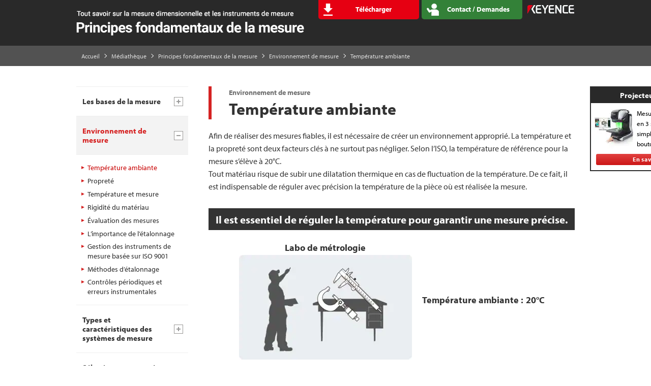

--- FILE ---
content_type: text/html;charset=utf-8
request_url: https://www.keyence.ca/frfr/ss/products/measure-sys/measurement-selection/environment/room_temperature.jsp
body_size: 8275
content:






















<!DOCTYPE html>
<html lang="fr">
<head>
<meta http-equiv="X-UA-Compatible" content="IE=edge">
<meta name="viewport" content="width=device-width, initial-scale=1.0">
<meta charset="UTF-8">
<title>Température ambiante | Environnement de mesure | Principes fondamentaux de la mesure | KEYENCE Canada(Français)</title>





















<link rel="canonical" href="https://www.keyence.ca/frfr/ss/products/measure-sys/measurement-selection/environment/room_temperature.jsp">
<link rel="alternate" hreflang="de-DE" href="https://www.keyence.de/ss/products/measure-sys/measurement-selection/environment/room_temperature.jsp" />
<link rel="alternate" hreflang="en-CA" href="https://www.keyence.ca/ss/products/measure-sys/measurement-selection/environment/room_temperature.jsp" />
<link rel="alternate" hreflang="en-IN" href="https://www.keyence.co.in/ss/products/measure-sys/measurement-selection/environment/room_temperature.jsp" />
<link rel="alternate" hreflang="en-US" href="https://www.keyence.com/ss/products/measure-sys/measurement-selection/environment/room_temperature.jsp" />
<link rel="alternate" hreflang="es-AR" href="https://www.keyence.com.mx/ss/products/measure-sys/measurement-selection/environment/room_temperature.jsp" />
<link rel="alternate" hreflang="es-CL" href="https://www.keyence.com.mx/ss/products/measure-sys/measurement-selection/environment/room_temperature.jsp" />
<link rel="alternate" hreflang="es-CO" href="https://www.keyence.com.mx/ss/products/measure-sys/measurement-selection/environment/room_temperature.jsp" />
<link rel="alternate" hreflang="es-MX" href="https://www.keyence.com.mx/ss/products/measure-sys/measurement-selection/environment/room_temperature.jsp" />
<link rel="alternate" hreflang="fr-CA" href="https://www.keyence.ca/frfr/ss/products/measure-sys/measurement-selection/environment/room_temperature.jsp" />
<link rel="alternate" hreflang="fr-FR" href="https://www.keyence.fr/ss/products/measure-sys/measurement-selection/environment/room_temperature.jsp" />
<link rel="alternate" hreflang="it-IT" href="https://www.keyence.it/ss/products/measure-sys/measurement-selection/environment/room_temperature.jsp" />
<link rel="alternate" hreflang="ja-JP" href="https://www.keyence.co.jp/ss/products/measure-sys/measurement-selection/environment/room_temperature.jsp" />
<link rel="alternate" hreflang="ko-KR" href="https://www.keyence.co.kr/ss/products/measure-sys/measurement-selection/environment/room_temperature.jsp" />
<link rel="alternate" hreflang="pl-PL" href="https://www.keyence.eu/plpl/ss/products/measure-sys/measurement-selection/environment/room_temperature.jsp" />
<link rel="alternate" hreflang="th-TH" href="https://www.keyence.co.th/ss/products/measure-sys/measurement-selection/environment/room_temperature.jsp" />
<link rel="alternate" hreflang="zh-Hans-CN" href="https://www.keyence.com.cn/ss/products/measure-sys/measurement-selection/environment/room_temperature.jsp" />
<link rel="alternate" hreflang="zh-Hans-HK" href="https://www.keyence.com.cn/ss/products/measure-sys/measurement-selection/environment/room_temperature.jsp" />
<link rel="alternate" hreflang="zh-Hans-MO" href="https://www.keyence.com.cn/ss/products/measure-sys/measurement-selection/environment/room_temperature.jsp" />
<link rel="alternate" hreflang="zh-Hant-TW" href="https://www.keyence.com.tw/ss/products/measure-sys/measurement-selection/environment/room_temperature.jsp" />
<script>
// akam-sw.js install script version 1.3.6
"serviceWorker"in navigator&&"find"in[]&&function(){var e=new Promise(function(e){"complete"===document.readyState||!1?e():(window.addEventListener("load",function(){e()}),setTimeout(function(){"complete"!==document.readyState&&e()},1e4))}),n=window.akamServiceWorkerInvoked,r="1.3.6";if(n)aka3pmLog("akam-setup already invoked");else{window.akamServiceWorkerInvoked=!0,window.aka3pmLog=function(){window.akamServiceWorkerDebug&&console.log.apply(console,arguments)};function o(e){(window.BOOMR_mq=window.BOOMR_mq||[]).push(["addVar",{"sm.sw.s":e,"sm.sw.v":r}])}var i="/akam-sw.js",a=new Map;navigator.serviceWorker.addEventListener("message",function(e){var n,r,o=e.data;if(o.isAka3pm)if(o.command){var i=(n=o.command,(r=a.get(n))&&r.length>0?r.shift():null);i&&i(e.data.response)}else if(o.commandToClient)switch(o.commandToClient){case"enableDebug":window.akamServiceWorkerDebug||(window.akamServiceWorkerDebug=!0,aka3pmLog("Setup script debug enabled via service worker message"),v());break;case"boomerangMQ":o.payload&&(window.BOOMR_mq=window.BOOMR_mq||[]).push(o.payload)}aka3pmLog("akam-sw message: "+JSON.stringify(e.data))});var t=function(e){return new Promise(function(n){var r,o;r=e.command,o=n,a.has(r)||a.set(r,[]),a.get(r).push(o),navigator.serviceWorker.controller&&(e.isAka3pm=!0,navigator.serviceWorker.controller.postMessage(e))})},c=function(e){return t({command:"navTiming",navTiming:e})},s=null,m={},d=function(){var e=i;return s&&(e+="?othersw="+encodeURIComponent(s)),function(e,n){return new Promise(function(r,i){aka3pmLog("Registering service worker with URL: "+e),navigator.serviceWorker.register(e,n).then(function(e){aka3pmLog("ServiceWorker registration successful with scope: ",e.scope),r(e),o(1)}).catch(function(e){aka3pmLog("ServiceWorker registration failed: ",e),o(0),i(e)})})}(e,m)},g=navigator.serviceWorker.__proto__.register;if(navigator.serviceWorker.__proto__.register=function(n,r){return n.includes(i)?g.call(this,n,r):(aka3pmLog("Overriding registration of service worker for: "+n),s=new URL(n,window.location.href),m=r,navigator.serviceWorker.controller?new Promise(function(n,r){var o=navigator.serviceWorker.controller.scriptURL;if(o.includes(i)){var a=encodeURIComponent(s);o.includes(a)?(aka3pmLog("Cancelling registration as we already integrate other SW: "+s),navigator.serviceWorker.getRegistration().then(function(e){n(e)})):e.then(function(){aka3pmLog("Unregistering existing 3pm service worker"),navigator.serviceWorker.getRegistration().then(function(e){e.unregister().then(function(){return d()}).then(function(e){n(e)}).catch(function(e){r(e)})})})}else aka3pmLog("Cancelling registration as we already have akam-sw.js installed"),navigator.serviceWorker.getRegistration().then(function(e){n(e)})}):g.call(this,n,r))},navigator.serviceWorker.controller){var u=navigator.serviceWorker.controller.scriptURL;u.includes("/akam-sw.js")||u.includes("/akam-sw-preprod.js")||u.includes("/threepm-sw.js")||(aka3pmLog("Detected existing service worker. Removing and re-adding inside akam-sw.js"),s=new URL(u,window.location.href),e.then(function(){navigator.serviceWorker.getRegistration().then(function(e){m={scope:e.scope},e.unregister(),d()})}))}else e.then(function(){window.akamServiceWorkerPreprod&&(i="/akam-sw-preprod.js"),d()});if(window.performance){var w=window.performance.timing,l=w.responseEnd-w.responseStart;c(l)}e.then(function(){t({command:"pageLoad"})});var k=!1;function v(){window.akamServiceWorkerDebug&&!k&&(k=!0,aka3pmLog("Initializing debug functions at window scope"),window.aka3pmInjectSwPolicy=function(e){return t({command:"updatePolicy",policy:e})},window.aka3pmDisableInjectedPolicy=function(){return t({command:"disableInjectedPolicy"})},window.aka3pmDeleteInjectedPolicy=function(){return t({command:"deleteInjectedPolicy"})},window.aka3pmGetStateAsync=function(){return t({command:"getState"})},window.aka3pmDumpState=function(){aka3pmGetStateAsync().then(function(e){aka3pmLog(JSON.stringify(e,null,"\t"))})},window.aka3pmInjectTiming=function(e){return c(e)},window.aka3pmUpdatePolicyFromNetwork=function(){return t({command:"pullPolicyFromNetwork"})})}v()}}();</script>
<script src="/frfr/js/common/usersettings.js?var=20250514090911" defer></script>
<script src="/frfr/js/core/jquery-3.4.1.min.js?var=20260116173122" defer></script>
<meta name="description" content="Cette page précise la température recommandée pour l’environnement de mesure. Découvrez l’environnement de mesure idéal pour les systèmes de mesure. Rendez-vous sur « Principes fondamentaux de la mesure », le site à la portée de tous pour tout savoir sur la mesure dimensionnelle et les instruments de mesure. Ce site est géré par KEYENCE CORP.">






















<link rel="stylesheet" href="/frfr/css/ss/common/reset.css?var=20251104102035">
<link rel="stylesheet" href="/frfr/css/ss/common/utility.css?var=20251104102035">
<link rel="stylesheet" href="/frfr/css/ss/products/measure-sys/measurement-selection/style.css?var=20251104102035">
<script src="/frfr/js/common/jquery.matchHeight.js?var=20260116173122" defer></script>
<script src="/frfr/js/ss/common/base.js?var=20260116173122" defer></script>

<script src="/frfr/js/core/analytics-base.js?var=20260107093116" defer></script>
<script src="/frfr/js/core/analytics-views.js?var=20260107093116" defer></script>









































<script>
dataLayer = (typeof dataLayer != "undefined" ? dataLayer : []);
dataLayer.push({
  "page": "/frfr/ss/products/measure-sys/measurement-selection/environment/room_temperature.jsp" + location.search
});

dataLayer.push({
  "signinStat" : "not_signin"
  , "signinf" : "not_signin"
  , "customerID" : ""
  , "emailAddress" : ""
  , "firstName" : ""
  , "lastName" : ""
  , "kgFlag" : "false"



});

document.cookie = "initSigninStat=;path=/";
dataLayer.push({
  "initSigninStat" : "not_signin"
});

</script>




















<!-- Google Tag Manager -->
<script data-cookieconsent="ignore">(function(w,d,s,l,i){w[l]=w[l]||[];w[l].push({'gtm.start':
new Date().getTime(),event:'gtm.js'});var f=d.getElementsByTagName(s)[0],
j=d.createElement(s),dl=l!='dataLayer'?'&l='+l:'';j.async=true;j.src=
'https://www.googletagmanager.com/gtm.js?id='+i+dl;f.parentNode.insertBefore(j,f);
})(window,document,'script','dataLayer','GTM-MKHK98');</script>
<!-- End Google Tag Manager -->





















<link rel="stylesheet" href="https://use.typekit.net/uxu2abd.css">


<script src="/frfr/js/core/suz-bundle.js?var=20260107093116" defer></script>


<script>(window.BOOMR_mq=window.BOOMR_mq||[]).push(["addVar",{"rua.upush":"false","rua.cpush":"false","rua.upre":"false","rua.cpre":"false","rua.uprl":"false","rua.cprl":"false","rua.cprf":"false","rua.trans":"","rua.cook":"false","rua.ims":"false","rua.ufprl":"false","rua.cfprl":"false","rua.isuxp":"false","rua.texp":"norulematch","rua.ceh":"false","rua.ueh":"false","rua.ieh.st":"0"}]);</script>
                              <script>!function(e){var n="https://s.go-mpulse.net/boomerang/";if("False"=="True")e.BOOMR_config=e.BOOMR_config||{},e.BOOMR_config.PageParams=e.BOOMR_config.PageParams||{},e.BOOMR_config.PageParams.pci=!0,n="https://s2.go-mpulse.net/boomerang/";if(window.BOOMR_API_key="9KQ47-Q2MU6-C3JWR-ELBDC-QTLDY",function(){function e(){if(!o){var e=document.createElement("script");e.id="boomr-scr-as",e.src=window.BOOMR.url,e.async=!0,i.parentNode.appendChild(e),o=!0}}function t(e){o=!0;var n,t,a,r,d=document,O=window;if(window.BOOMR.snippetMethod=e?"if":"i",t=function(e,n){var t=d.createElement("script");t.id=n||"boomr-if-as",t.src=window.BOOMR.url,BOOMR_lstart=(new Date).getTime(),e=e||d.body,e.appendChild(t)},!window.addEventListener&&window.attachEvent&&navigator.userAgent.match(/MSIE [67]\./))return window.BOOMR.snippetMethod="s",void t(i.parentNode,"boomr-async");a=document.createElement("IFRAME"),a.src="about:blank",a.title="",a.role="presentation",a.loading="eager",r=(a.frameElement||a).style,r.width=0,r.height=0,r.border=0,r.display="none",i.parentNode.appendChild(a);try{O=a.contentWindow,d=O.document.open()}catch(_){n=document.domain,a.src="javascript:var d=document.open();d.domain='"+n+"';void(0);",O=a.contentWindow,d=O.document.open()}if(n)d._boomrl=function(){this.domain=n,t()},d.write("<bo"+"dy onload='document._boomrl();'>");else if(O._boomrl=function(){t()},O.addEventListener)O.addEventListener("load",O._boomrl,!1);else if(O.attachEvent)O.attachEvent("onload",O._boomrl);d.close()}function a(e){window.BOOMR_onload=e&&e.timeStamp||(new Date).getTime()}if(!window.BOOMR||!window.BOOMR.version&&!window.BOOMR.snippetExecuted){window.BOOMR=window.BOOMR||{},window.BOOMR.snippetStart=(new Date).getTime(),window.BOOMR.snippetExecuted=!0,window.BOOMR.snippetVersion=12,window.BOOMR.url=n+"9KQ47-Q2MU6-C3JWR-ELBDC-QTLDY";var i=document.currentScript||document.getElementsByTagName("script")[0],o=!1,r=document.createElement("link");if(r.relList&&"function"==typeof r.relList.supports&&r.relList.supports("preload")&&"as"in r)window.BOOMR.snippetMethod="p",r.href=window.BOOMR.url,r.rel="preload",r.as="script",r.addEventListener("load",e),r.addEventListener("error",function(){t(!0)}),setTimeout(function(){if(!o)t(!0)},3e3),BOOMR_lstart=(new Date).getTime(),i.parentNode.appendChild(r);else t(!1);if(window.addEventListener)window.addEventListener("load",a,!1);else if(window.attachEvent)window.attachEvent("onload",a)}}(),"".length>0)if(e&&"performance"in e&&e.performance&&"function"==typeof e.performance.setResourceTimingBufferSize)e.performance.setResourceTimingBufferSize();!function(){if(BOOMR=e.BOOMR||{},BOOMR.plugins=BOOMR.plugins||{},!BOOMR.plugins.AK){var n=""=="true"?1:0,t="",a="cj2keyixblgd22ll5gjq-f-dcafbe201-clientnsv4-s.akamaihd.net",i="false"=="true"?2:1,o={"ak.v":"39","ak.cp":"285625","ak.ai":parseInt("633957",10),"ak.ol":"0","ak.cr":8,"ak.ipv":4,"ak.proto":"h2","ak.rid":"bf0ddcfc","ak.r":44093,"ak.a2":n,"ak.m":"a","ak.n":"essl","ak.bpcip":"18.116.162.0","ak.cport":43644,"ak.gh":"23.33.28.144","ak.quicv":"","ak.tlsv":"tls1.3","ak.0rtt":"","ak.0rtt.ed":"","ak.csrc":"-","ak.acc":"","ak.t":"1768679827","ak.ak":"hOBiQwZUYzCg5VSAfCLimQ==HznJMNRhBZD3kFO6jqIzHgjhk+XN12ubgAjxlEUGHaGhTMSJUJfFhos+i9xCUdM8fJJEP2cPtryHx4WVBpi+NQ6THDzZ1SG0KFTaZr9V0nfDQem4Abp9kEgQo7EiJrDbUuts4lnw9XkRJ1OooEyQwZoc/AWbzWWzYLWAef4RDhnRLzEQqsvth1+TL/pE/MMpt68cZESqmcozSc3/hbXey5jyGHYoCjoMfjZhStkuIE7u2odqZmgNWwHAF+LknGBjM0Fitay07sSJIF2bz/kPFBx5ModkYNfkZQtrhZB2KNdPeRvZDchWGs6dCH8tPUIiKtvmXtGrP3n1HTjdZL/cOGbjBbttORnsCc2hOsdi5vR3Tw9kSoYVNZoR+qFbTRlWoHDV2ojq6idUSM8Z7yphQfPJp3/+5nSpk+Q9PgqV1XA=","ak.pv":"16","ak.dpoabenc":"","ak.tf":i};if(""!==t)o["ak.ruds"]=t;var r={i:!1,av:function(n){var t="http.initiator";if(n&&(!n[t]||"spa_hard"===n[t]))o["ak.feo"]=void 0!==e.aFeoApplied?1:0,BOOMR.addVar(o)},rv:function(){var e=["ak.bpcip","ak.cport","ak.cr","ak.csrc","ak.gh","ak.ipv","ak.m","ak.n","ak.ol","ak.proto","ak.quicv","ak.tlsv","ak.0rtt","ak.0rtt.ed","ak.r","ak.acc","ak.t","ak.tf"];BOOMR.removeVar(e)}};BOOMR.plugins.AK={akVars:o,akDNSPreFetchDomain:a,init:function(){if(!r.i){var e=BOOMR.subscribe;e("before_beacon",r.av,null,null),e("onbeacon",r.rv,null,null),r.i=!0}return this},is_complete:function(){return!0}}}}()}(window);</script></head>
<body>




















<!-- Google Tag Manager (noscript) -->
<noscript><iframe src="https://www.googletagmanager.com/ns.html?id=GTM-MKHK98"
height="0" width="0" style="display:none;visibility:hidden"></iframe></noscript>
<!-- End Google Tag Manager (noscript) -->

<div id="c_environment" class="wrapper p_room_temperature">






















<header id="header">
<div class="inner">
<div class="head_box">
<p class="site_title"><a href="/frfr/ss/products/measure-sys/measurement-selection/"><img src="/frfr/Images/ss_measurement-selection_header_001_1796662.png"  alt="Tout savoir sur la mesure dimensionnelle et les instruments de mesure | Principes fondamentaux de la mesure"></a></p>
<p class="logo"><a href="/frfr/"><img src="/frfr/img/ss/common/logo_001.png" alt="KEYENCE"></a></p>
</div>
<ul class="list_box">
<li class="btn_download"><a href="/frfr/ss/products/measure-sys/measurement-selection/download/"><span class="label">Télécharger</span></a></li>
<li class="btn_contact"><a href="/frfr/ss/products/measure-sys/measurement-selection/lp/contact.jsp"><span class="label"><span>Web</span>Contact / Demandes</span></a></li>
<li class="btn_tel"><a href="tel:+1-888-539-3623" class="AutoPhoneCall prd-inlineLink"> 1-888-539-3623</a></li>
</ul>
<!-- /inner --></div>
<!-- /header --></header>







































<div id="breadcrumb">
<ul>
<li><a href="/frfr/">Accueil</a></li>
<li><a href="/frfr/solutions/ss/">Médiathèque</a></li>
<li><a href="/frfr/ss/products/measure-sys/measurement-selection/">Principes fondamentaux de la mesure</a></li>
<li><a href="/frfr/ss/products/measure-sys/measurement-selection/environment/">Environnement de mesure</a></li>
<li aria-current="true">Température ambiante</li>
</ul>
</div>





































<script type="application/ld+json">
{
	"@context": "https://schema.org",
	"@type": "BreadcrumbList",
	"itemListElement": [
		{
			"@type": "ListItem",
			"position": 1,
			"name": "Accueil",
			"item": "https://www.keyence.ca/frfr/"
		},
		{
			"@type": "ListItem",
			"position": 2,
			"name": "Médiathèque",
			"item": "https://www.keyence.ca/frfr/solutions/ss/"
		},
		{
			"@type": "ListItem",
			"position": 3,
			"name": "Principes fondamentaux de la mesure",
			"item": "https://www.keyence.ca/frfr/ss/products/measure-sys/measurement-selection/"
		},
		{
			"@type": "ListItem",
			"position": 4,
			"name": "Environnement de mesure",
			"item": "https://www.keyence.ca/frfr/ss/products/measure-sys/measurement-selection/environment/"
		},
		{
			"@type": "ListItem",
			"position": 5,
			"name": "Température ambiante"
		}
	]
}
</script>

<div id="container">
<div class="contents_wrap">
<main id="main" class="main_contents">
<header class="prt_header_01">
<div class="cat"><strong class="catname">Environnement de mesure</strong></div>
<h1 class="title">Température ambiante</h1>
<!-- /prt_header_01 --></header>
<p>Afin de réaliser des mesures fiables, il est nécessaire de créer un environnement approprié. La température et la propreté sont deux facteurs clés à ne surtout pas négliger. Selon l’ISO, la température de référence pour la mesure s’élève à 20°C. <br>Tout matériau risque de subir une dilatation thermique en cas de fluctuation de la température. De ce fait, il est indispensable de réguler avec précision la température de la pièce où est réalisée la mesure.</p>
<figure class="prt_figure_01">
<figcaption class="title">Il est essentiel de réguler la température pour garantir une mesure précise.</figcaption>
<div class="image">
<figure class="prt_cellbox fixed">
<figure class="cell">
<figcaption class="prt_inblock caption">Labo de métrologie</figcaption>
<div class="image"><img src="/frfr/Images/ss_measurement-selection_e_room_temperature_001_1796732.png"  alt="Il est essentiel de réguler la température pour garantir une mesure précise."></div>
</figure>
<figcaption class="cell caption">
<dl class="prt_binding_def">
<div>
<dt>Température ambiante</dt>
<dd>20°C</dd>
</div>
<!-- /prt_binding_def --></dl>
</figcaption>
<!-- /prt_cellbox --></figure>
</div>
<!-- /prt_figure_01 --></figure>
<ul class="pager">
<li class="prev"><a class="js_match_height_pager" href="/frfr/ss/products/measure-sys/measurement-selection/environment/"><span>Environnement de mesure</span><strong>Sommaire</strong></a></li>
<li class="next"><a class="js_match_height_pager" href="/frfr/ss/products/measure-sys/measurement-selection/environment/cleanliness.jsp"><span>Environnement de mesure</span><strong>Propreté</strong></a></li>
<!-- /pager --></ul>
<p class="back_index"><a href="/frfr/ss/products/measure-sys/measurement-selection/">INDEX</a></p>
























<div class="cv_area">
<ul class="banners">
<li class="item"><a href="/frfr/products/measure-sys/image-measure/im-x1000/">
<figure class="banner">
<div class="image"><img src="/frfr/Images/ss_measurement-selection_cv_area_001_1796739.png"  alt=""></div>
<figcaption class="caption">
<p class="name"><strong>«&nbsp;Robuste et résistant aux fluctuations ambiantes&nbsp;»</strong> <span class="prt_inblock">Système de mesure dimensionnelle par imagerie Série IM-X1000</span></p>
<p class="desc">Mesurez automatiquement la pièce d’une simple pression sur un bouton.</p>
<div class="ss_download_btn type02 icon01">
<span class="txt02">En savoir plus</span>
</div>
</figcaption>
</figure>
</a></li>
</ul>
</div>

<!-- /main_contents --></main>
<nav id="side" class="js_accnav">






















<div class="nav_menu">
<ul>
<li class="nav_item basic js_accnav_item">
<div class="ac_btn js_match_height_01 js_accnav_switch"><a href="/frfr/ss/products/measure-sys/measurement-selection/basic/" class="label">Les bases de la mesure</a></div>
<div class="nav_list js_accnav_cont">
<ul>
<li class="about"><a href="/frfr/ss/products/measure-sys/measurement-selection/basic/about.jsp">Qu’est-ce que la mesure ?</a></li>
<li class="importance"><a href="/frfr/ss/products/measure-sys/measurement-selection/basic/importance.jsp">L’importance de la mesure en fabrication</a></li>
<li class="method"><a href="/frfr/ss/products/measure-sys/measurement-selection/basic/method.jsp">Mesures directes et indirectes</a></li>
<li class="unit"><a href="/frfr/ss/products/measure-sys/measurement-selection/basic/unit.jsp">Histoire des unités de longueur</a></li>
<li class="si-unit"><a href="/frfr/ss/products/measure-sys/measurement-selection/basic/si-unit.jsp">Système International d’unités</a></li>
<li class="error"><a href="/frfr/ss/products/measure-sys/measurement-selection/basic/error.jsp">Types d’erreurs</a></li>
<li class="error-factors"><a href="/frfr/ss/products/measure-sys/measurement-selection/basic/error-factors.jsp">Facteurs d’erreurs</a></li>
<li class="abbe-principle"><a href="/frfr/ss/products/measure-sys/measurement-selection/basic/abbe-principle.jsp">Principe d’Abbe</a></li>
<li class="tolerance"><a href="/frfr/ss/products/measure-sys/measurement-selection/basic/tolerance.jsp">Qu’est-ce que la tolérance ?</a></li>
<li class="fit"><a href="/frfr/ss/products/measure-sys/measurement-selection/basic/fit.jsp">Qu’est-ce que l’ajustement ?</a></li>
<li class="analog-digital"><a href="/frfr/ss/products/measure-sys/measurement-selection/basic/analog-digital.jsp">Analogique contre numérique</a></li>
<li class="traceability"><a href="/frfr/ss/products/measure-sys/measurement-selection/basic/traceability.jsp">Traçabilité métrologique</a></li>
<li class="intl-standard"><a href="/frfr/ss/products/measure-sys/measurement-selection/basic/intl-standard.jsp">L’évolution des normes internationales</a></li>
</ul>
</div>
</li>
<li class="nav_item environment js_accnav_item">
<div class="ac_btn js_match_height_01 js_accnav_switch"><a href="/frfr/ss/products/measure-sys/measurement-selection/environment/" class="label">Environnement de mesure</a></div>
<div class="nav_list js_accnav_cont">
<ul>
<li class="room_temperature"><a href="/frfr/ss/products/measure-sys/measurement-selection/environment/room_temperature.jsp">Température ambiante</a></li>
<li class="cleanliness"><a href="/frfr/ss/products/measure-sys/measurement-selection/environment/cleanliness.jsp">Propreté</a></li>
<li class="thermal-expansion"><a href="/frfr/ss/products/measure-sys/measurement-selection/environment/thermal-expansion.jsp">Température et mesure</a></li>
<li class="rigidity"><a href="/frfr/ss/products/measure-sys/measurement-selection/environment/rigidity.jsp">Rigidité du matériau</a></li>
<li class="evaluation"><a href="/frfr/ss/products/measure-sys/measurement-selection/environment/evaluation.jsp">Évaluation des mesures</a></li>
<li class="calibration"><a href="/frfr/ss/products/measure-sys/measurement-selection/environment/calibration.jsp">L’importance de l’étalonnage</a></li>
<li class="iso9001"><a href="/frfr/ss/products/measure-sys/measurement-selection/environment/iso9001.jsp">Gestion des instruments de mesure basée sur ISO 9001</a></li>
<li class="calibration-method"><a href="/frfr/ss/products/measure-sys/measurement-selection/environment/calibration-method.jsp">Méthodes d’étalonnage</a></li>
<li class="periodic"><a href="/frfr/ss/products/measure-sys/measurement-selection/environment/periodic.jsp">Contrôles périodiques et erreurs instrumentales</a></li>
</ul>
</div>
</li>
<li class="nav_item type js_accnav_item">
<div class="ac_btn js_match_height_01 js_accnav_switch"><a href="/frfr/ss/products/measure-sys/measurement-selection/type/" class="label">Types et caractéristiques des systèmes de mesure</a></div>
<div class="nav_list js_accnav_cont">
<ul>
<li class="nonius"><a href="/frfr/ss/products/measure-sys/measurement-selection/type/nonius.jsp">Pieds à coulisse/jauges de hauteur (jauges de profondeur)</a></li>
<li class="micrometer"><a href="/frfr/ss/products/measure-sys/measurement-selection/type/micrometer.jsp">Micromètres</a></li>
<li class="projector"><a href="/frfr/ss/products/measure-sys/measurement-selection/type/projector.jsp">Projecteurs de profil</a></li>
<li class="microscope"><a href="/frfr/ss/products/measure-sys/measurement-selection/type/microscope.jsp">Microscopes de mesure</a></li>
<li class="image"><a href="/frfr/ss/products/measure-sys/measurement-selection/type/image.jsp">MMT optiques</a></li>
<li class="shape"><a href="/frfr/ss/products/measure-sys/measurement-selection/type/shape.jsp">Profilomètres</a></li>
<li class="3d"><a href="/frfr/ss/products/measure-sys/measurement-selection/type/3d.jsp">Machines à mesurer tridimensionnelles</a></li>
<li class="roughness"><a href="/frfr/ss/products/measure-sys/measurement-selection/type/roughness.jsp">Rugosimètres</a></li>
</ul>
</div>
</li>
<li class="nav_item select js_accnav_item">
<div class="ac_btn js_match_height_01 js_accnav_switch"><a href="/frfr/ss/products/measure-sys/measurement-selection/select/" class="label">Sélectionner un système de mesure</a></div>
<div class="nav_list js_accnav_cont">
<ul>
<li class="object"><a href="/frfr/ss/products/measure-sys/measurement-selection/select/object.jsp">Sélection basée sur la cible à mesurer</a></li>
<li class="unit"><a href="/frfr/ss/products/measure-sys/measurement-selection/select/unit.jsp">Sélection basée sur l’unité d’échelle</a></li>
<li class="cost"><a href="/frfr/ss/products/measure-sys/measurement-selection/select/cost.jsp">Sélection basée sur le coût</a></li>
<li class="environment"><a href="/frfr/ss/products/measure-sys/measurement-selection/select/environment.jsp">Sélection basée sur l’environnement de mesure</a></li>
<li class="use"><a href="/frfr/ss/products/measure-sys/measurement-selection/select/use.jsp">Sélection basée sur l’application</a></li>
<li class="speed"><a href="/frfr/ss/products/measure-sys/measurement-selection/select/speed.jsp">Sélection basée sur la vitesse de mesure</a></li>
</ul>
</div>
</li>
<li class="nav_item process js_accnav_item">
<div class="ac_btn js_match_height_01 js_accnav_switch"><a href="/frfr/ss/products/measure-sys/measurement-selection/process/" class="label">Exigences relatives à la mesure par processus</a></div>
<div class="nav_list js_accnav_cont">
<ul>
<li class="research"><a href="/frfr/ss/products/measure-sys/measurement-selection/process/research.jsp">Recherche et développement</a></li>
<li class="prototype"><a href="/frfr/ss/products/measure-sys/measurement-selection/process/prototype.jsp">Évaluation de prototype</a></li>
<li class="receiving"><a href="/frfr/ss/products/measure-sys/measurement-selection/process/receiving.jsp">Contrôle de réception</a></li>
<li class="inspection"><a href="/frfr/ss/products/measure-sys/measurement-selection/process/inspection.jsp">Contrôle en cours de production, contrôle du premier article, contrôle aléatoire et changement d’outil</a></li>
<li class="pre-shipment"><a href="/frfr/ss/products/measure-sys/measurement-selection/process/pre-shipment.jsp">Contrôle avant expédition</a></li>
</ul>
</div>
</li>
</ul>
<!-- /nav_menu --></div>

<!-- /side --></nav>
<!-- /contents_wrap --></div>
<!-- /container --></div>
























<div class="cv_right pc_view cv_right_001 js_floating">
<div class="asset_bnr"><a href="/frfr/products/measure-sys/image-measure/im-x1000/">
<dl class="banner catalog">
<dt class="caption">Projecteur de profil</dt>
<dd class="desc">
<figure class="thumb">
<div class="image"><img src="/frfr/img/products/series/AS_158238_M.jpg" alt=""></div>
<figcaption class="name">Mesurez 1000 dimensions en 3 secondes d’une simple pression sur un bouton.</figcaption>
</figure>
<div class="button">
<div class="ss_download_btn type03 icon02 bnr"><span class="txt05">En savoir plus</span></div>
</div>
</dd>
<!-- /banner --></dl>
<!-- /asset_bnr --></a></div>
<!-- /cv_right --></div>






















<div id="cv_contact">
<div class="fixed_wrapper">
<div id="pagetop"><a href="#" aria-label="Pagetop"></a></div>
<div class="inner">
<p><a href="tel:+1-888-539-3623" class="AutoPhoneCall prd-inlineLink"> 1-888-539-3623</a></p>
<ul>
<li class="catalog js_match_height_01"><a href="/frfr/ss/products/measure-sys/measurement-selection/download/"><i></i><span>Télécharger</span></a></li>
<li class="contact js_match_height_01"><a href="/frfr/ss/products/measure-sys/measurement-selection/lp/contact.jsp"><i></i><span>Contact / Demandes</span></a></li>
</ul>
</div>
</div>
<!-- /cv_contact --></div>























<footer id="footer" class="js_accnav js_accnav_only_sp sitemap_general">
<div class="sitemap js_sp_menu">
<div class="js_menu_button"><i>Menu</i></div>
<div class="inner">
<p class="home_link"><a href="/frfr/ss/products/measure-sys/measurement-selection/" data-menu-label="Principes fondamentaux de la mesure">Accueil</a></p>






















<div class="nav_menu">
<ul>
<li class="nav_item basic js_accnav_item">
<div class="ac_btn js_match_height_01 js_accnav_switch"><a href="/frfr/ss/products/measure-sys/measurement-selection/basic/" class="label">Les bases de la mesure</a></div>
<div class="nav_list js_accnav_cont">
<ul>
<li class="about"><a href="/frfr/ss/products/measure-sys/measurement-selection/basic/about.jsp">Qu’est-ce que la mesure ?</a></li>
<li class="importance"><a href="/frfr/ss/products/measure-sys/measurement-selection/basic/importance.jsp">L’importance de la mesure en fabrication</a></li>
<li class="method"><a href="/frfr/ss/products/measure-sys/measurement-selection/basic/method.jsp">Mesures directes et indirectes</a></li>
<li class="unit"><a href="/frfr/ss/products/measure-sys/measurement-selection/basic/unit.jsp">Histoire des unités de longueur</a></li>
<li class="si-unit"><a href="/frfr/ss/products/measure-sys/measurement-selection/basic/si-unit.jsp">Système International d’unités</a></li>
<li class="error"><a href="/frfr/ss/products/measure-sys/measurement-selection/basic/error.jsp">Types d’erreurs</a></li>
<li class="error-factors"><a href="/frfr/ss/products/measure-sys/measurement-selection/basic/error-factors.jsp">Facteurs d’erreurs</a></li>
<li class="abbe-principle"><a href="/frfr/ss/products/measure-sys/measurement-selection/basic/abbe-principle.jsp">Principe d’Abbe</a></li>
<li class="tolerance"><a href="/frfr/ss/products/measure-sys/measurement-selection/basic/tolerance.jsp">Qu’est-ce que la tolérance ?</a></li>
<li class="fit"><a href="/frfr/ss/products/measure-sys/measurement-selection/basic/fit.jsp">Qu’est-ce que l’ajustement ?</a></li>
<li class="analog-digital"><a href="/frfr/ss/products/measure-sys/measurement-selection/basic/analog-digital.jsp">Analogique contre numérique</a></li>
<li class="traceability"><a href="/frfr/ss/products/measure-sys/measurement-selection/basic/traceability.jsp">Traçabilité métrologique</a></li>
<li class="intl-standard"><a href="/frfr/ss/products/measure-sys/measurement-selection/basic/intl-standard.jsp">L’évolution des normes internationales</a></li>
</ul>
</div>
</li>
<li class="nav_item environment js_accnav_item">
<div class="ac_btn js_match_height_01 js_accnav_switch"><a href="/frfr/ss/products/measure-sys/measurement-selection/environment/" class="label">Environnement de mesure</a></div>
<div class="nav_list js_accnav_cont">
<ul>
<li class="room_temperature"><a href="/frfr/ss/products/measure-sys/measurement-selection/environment/room_temperature.jsp">Température ambiante</a></li>
<li class="cleanliness"><a href="/frfr/ss/products/measure-sys/measurement-selection/environment/cleanliness.jsp">Propreté</a></li>
<li class="thermal-expansion"><a href="/frfr/ss/products/measure-sys/measurement-selection/environment/thermal-expansion.jsp">Température et mesure</a></li>
<li class="rigidity"><a href="/frfr/ss/products/measure-sys/measurement-selection/environment/rigidity.jsp">Rigidité du matériau</a></li>
<li class="evaluation"><a href="/frfr/ss/products/measure-sys/measurement-selection/environment/evaluation.jsp">Évaluation des mesures</a></li>
<li class="calibration"><a href="/frfr/ss/products/measure-sys/measurement-selection/environment/calibration.jsp">L’importance de l’étalonnage</a></li>
<li class="iso9001"><a href="/frfr/ss/products/measure-sys/measurement-selection/environment/iso9001.jsp">Gestion des instruments de mesure basée sur ISO 9001</a></li>
<li class="calibration-method"><a href="/frfr/ss/products/measure-sys/measurement-selection/environment/calibration-method.jsp">Méthodes d’étalonnage</a></li>
<li class="periodic"><a href="/frfr/ss/products/measure-sys/measurement-selection/environment/periodic.jsp">Contrôles périodiques et erreurs instrumentales</a></li>
</ul>
</div>
</li>
<li class="nav_item type js_accnav_item">
<div class="ac_btn js_match_height_01 js_accnav_switch"><a href="/frfr/ss/products/measure-sys/measurement-selection/type/" class="label">Types et caractéristiques des systèmes de mesure</a></div>
<div class="nav_list js_accnav_cont">
<ul>
<li class="nonius"><a href="/frfr/ss/products/measure-sys/measurement-selection/type/nonius.jsp">Pieds à coulisse/jauges de hauteur (jauges de profondeur)</a></li>
<li class="micrometer"><a href="/frfr/ss/products/measure-sys/measurement-selection/type/micrometer.jsp">Micromètres</a></li>
<li class="projector"><a href="/frfr/ss/products/measure-sys/measurement-selection/type/projector.jsp">Projecteurs de profil</a></li>
<li class="microscope"><a href="/frfr/ss/products/measure-sys/measurement-selection/type/microscope.jsp">Microscopes de mesure</a></li>
<li class="image"><a href="/frfr/ss/products/measure-sys/measurement-selection/type/image.jsp">MMT optiques</a></li>
<li class="shape"><a href="/frfr/ss/products/measure-sys/measurement-selection/type/shape.jsp">Profilomètres</a></li>
<li class="3d"><a href="/frfr/ss/products/measure-sys/measurement-selection/type/3d.jsp">Machines à mesurer tridimensionnelles</a></li>
<li class="roughness"><a href="/frfr/ss/products/measure-sys/measurement-selection/type/roughness.jsp">Rugosimètres</a></li>
</ul>
</div>
</li>
<li class="nav_item select js_accnav_item">
<div class="ac_btn js_match_height_01 js_accnav_switch"><a href="/frfr/ss/products/measure-sys/measurement-selection/select/" class="label">Sélectionner un système de mesure</a></div>
<div class="nav_list js_accnav_cont">
<ul>
<li class="object"><a href="/frfr/ss/products/measure-sys/measurement-selection/select/object.jsp">Sélection basée sur la cible à mesurer</a></li>
<li class="unit"><a href="/frfr/ss/products/measure-sys/measurement-selection/select/unit.jsp">Sélection basée sur l’unité d’échelle</a></li>
<li class="cost"><a href="/frfr/ss/products/measure-sys/measurement-selection/select/cost.jsp">Sélection basée sur le coût</a></li>
<li class="environment"><a href="/frfr/ss/products/measure-sys/measurement-selection/select/environment.jsp">Sélection basée sur l’environnement de mesure</a></li>
<li class="use"><a href="/frfr/ss/products/measure-sys/measurement-selection/select/use.jsp">Sélection basée sur l’application</a></li>
<li class="speed"><a href="/frfr/ss/products/measure-sys/measurement-selection/select/speed.jsp">Sélection basée sur la vitesse de mesure</a></li>
</ul>
</div>
</li>
<li class="nav_item process js_accnav_item">
<div class="ac_btn js_match_height_01 js_accnav_switch"><a href="/frfr/ss/products/measure-sys/measurement-selection/process/" class="label">Exigences relatives à la mesure par processus</a></div>
<div class="nav_list js_accnav_cont">
<ul>
<li class="research"><a href="/frfr/ss/products/measure-sys/measurement-selection/process/research.jsp">Recherche et développement</a></li>
<li class="prototype"><a href="/frfr/ss/products/measure-sys/measurement-selection/process/prototype.jsp">Évaluation de prototype</a></li>
<li class="receiving"><a href="/frfr/ss/products/measure-sys/measurement-selection/process/receiving.jsp">Contrôle de réception</a></li>
<li class="inspection"><a href="/frfr/ss/products/measure-sys/measurement-selection/process/inspection.jsp">Contrôle en cours de production, contrôle du premier article, contrôle aléatoire et changement d’outil</a></li>
<li class="pre-shipment"><a href="/frfr/ss/products/measure-sys/measurement-selection/process/pre-shipment.jsp">Contrôle avant expédition</a></li>
</ul>
</div>
</li>
</ul>
<!-- /nav_menu --></div>

<!-- inner --></div>
<!-- /sitemap --></div>























<div class="ss_footer_sitemap">
<div class="map_list">
<p class="map_list_ttl"><a href="/frfr/products/">Produits</a></p>
<ul class="map_list_content">

<li><a href="/frfr/products/sensor/">Capteurs</a></li>

<li><a href="/frfr/products/measure/">Instruments de Mesure</a></li>

<li><a href="/frfr/products/vision/">Vision</a></li>

<li><a href="/frfr/products/process/">Contrôle de Process / Capteurs de Process</a></li>

<li><a href="/frfr/products/safety/">Sécurité</a></li>

<li><a href="/frfr/products/microscope/">Microscopes</a></li>

<li><a href="/frfr/products/measure-sys/">Systèmes de métrologie optique</a></li>

<li><a href="/frfr/products/3d-measure/">Système de mesure 3D</a></li>

<li><a href="/frfr/products/controls/">Contrôle</a></li>

<li><a href="/frfr/products/marker/">Marquage Laser / Marquage jet d&#039;encre</a></li>

<li><a href="/frfr/products/barcode/">Lecteurs de codes-barres</a></li>

<li><a href="/frfr/products/mobile-computers/">Terminaux portables</a></li>

<li><a href="/frfr/products/static/">Elimination Statique / Ioniseurs</a></li>

</ul>
<!-- / .map_list --></div>
<!-- / .ss_footer_sitemap --></div>

<div class="copy">
<div class="inner">
<ul>
<li><a href="/frfr/about-us/corporate/">Présentation générale de la société</a></li>
<li><a href="/frfr/privacy/">Confidentialité</a></li>
<li><a href="/frfr/">KEYENCE</a></li>
</ul>
<p>Copyright (C) 2026 KEYENCE CORPORATION. All Rights Reserved.</p>
<!-- /inner --></div>
<!-- /copy --></div>
<!-- /footer --></footer>

<!-- /wrapper --></div>






















<span id="suz_pageId" style="display: none;">tcm:48-1796733-64</span>
</body>
</html>


--- FILE ---
content_type: text/css
request_url: https://www.keyence.ca/frfr/css/ss/products/measure-sys/measurement-selection/style.css?var=20251104102035
body_size: 18522
content:
@charset "UTF-8";

/* General
------------------------------ */
body {
  min-width: 0;
  font-family: myriad-pro, Roboto, Arial, Verdana, sans-serif;
  -webkit-text-size-adjust: 100%;
  text-size-adjust: 100%;
}

main {
  display: block;
}

.wrapper {
  position: relative;
  overflow: hidden;
  background: #fff;
  line-height: 1.6;
  -webkit-transform: none !important;
  transform: none !important;
}

.wrapper img {
  max-width: 100%;
  height: auto;
  vertical-align: bottom;
}

.wrapper a {
  -webkit-transition: none;
  transition: none;
}

.js_highlight_words {
  display: inline-block;
  padding: 0 2px;
  background: #ff9;
  color: #333;
}

.contents_wrap {
  box-sizing: content-box;
  margin: 0 auto;
  padding: 0 5px;
  max-width: 980px;
}

.contents_wrap:after {
  display: block;
  clear: both;
  height: 0;
  content: "";
}

/* Header
------------------------------- */
#header {
  overflow: hidden;
  width: 100%;
  height: 90px;
  background: #292929;
}

#header .inner {
  box-sizing: content-box;
  margin: 0 auto;
  padding: 0 5px;
  max-width: 980px;
}

#header .inner:after {
  display: block;
  visibility: hidden;
  clear: both;
  height: 0;
  content: "";
  font-size: 0;
}

#header .site_title {
  float: left;
}

#header .site_title img {
  max-width: 100%;
  height: auto;
}

#header a {
  text-decoration: none;
}

#header ul {
  display: -webkit-box;
  display: -webkit-flex;
  display: flex;
  -webkit-flex-wrap: nowrap;
  flex-wrap: nowrap;
  -webkit-box-pack: justify;
  -webkit-justify-content: space-between;
  justify-content: space-between;
  float: right;
  width: 401px;
}

#header ul li {
  float: left;
  min-height: 38px;
  width: 198px;
}

#header ul li a {
  display: table;
  padding: 0 10px;
  width: 100%;
  height: 100%;
  color: #fff;
  table-layout: fixed;
  vertical-align: middle;
  font-weight: bold;
  font-size: 14px;
  line-height: 1.25;
}

#header ul li a:before {
  display: table-cell;
  background-position: center;
  background-size: 100% auto;
  background-repeat: no-repeat;
  content: "";
  vertical-align: middle;
}

#header ul li a .label {
  display: table-cell;
  padding: 3px 0;
  vertical-align: middle;
  text-align: center;
}

#header ul li a .label>span {
  display: none;
  font-weight: bold;
}

#header ul .btn_download {
  margin-right: 5px;
  border-radius: 0 0 5px 5px;
  background-color: #e60012;
}

#header ul .btn_download a:before {
  width: 18px;
  background-image: url(../../../../../img/ss/common/bg_icon_dl_001.png);
}

#header ul .btn_contact {
  border-radius: 0 0 5px 5px;
  background-color: #338138;
}

#header ul .btn_contact a:before {
  width: 24px;
  background-image: url(../../../../../img/ss/common/bg_icon_contact_001.png);
}

#header ul .btn_tel {
  display: none;
  background-color: #00284a;
}

#header ul .btn_tel a:before {
  background-image: url(../../../../../img/ss/common/bg_icon_tel_001.png);
}

#header .logo {
  float: right;
  margin-left: 10px;
  width: 93px;
  line-height: 1;
}

#header .logo a {
  display: inline-block;
  padding: 10px 0 0;
}

#header .logo a img {
  max-width: 100%;
  height: auto;
}

#header .site_title {
  padding: 20px 0 18px;
}

/* Breadcrumbs
--------------------------- */
#breadcrumb {
  padding: 9px 0;
  background: #525252;
}

#breadcrumb a {
  color: #dedede;
  text-decoration: none;
}

#breadcrumb a:hover {
  text-decoration: underline;
}

#breadcrumb ul,
#breadcrumb ol {
  box-sizing: content-box;
  margin: 0 auto;
  padding: 0 5px;
  max-width: 960px;
  text-align: left;
}

#breadcrumb li {
  display: inline-block;
  color: #dedede;
  font-size: 12px;
}

#breadcrumb li:after {
  display: inline-block;
  margin: 0 7px;
  width: 6px;
  height: 6px;
  border-top: 1px solid #6a6a6a;
  border-right: 1px solid #6a6a6a;
  content: "";
  vertical-align: 2px;
  -webkit-transition: all 0.3s;
  transition: all 0.3s;
  -webkit-transform: rotate(45deg);
  transform: rotate(45deg);
}

#breadcrumb li:last-child {
  padding-right: 0;
}

#breadcrumb li:last-child:after {
  display: none;
}

#breadcrumb li:after {
  border-color: #fff;
}

/* Container
--------------------------- */
#container {
  padding: 40px 0 100px;
}

/* Pager
-------------------------- */
#container .pager {
  display: table;
  overflow: hidden;
  margin: 50px 0 0;
  width: 100%;
  height: auto;
  border-top: 1px solid #e7e7e7;
  border-bottom: 1px solid #e7e7e7;
  table-layout: fixed;
  word-wrap: break-word;
}

#container .pager li {
  position: relative;
  display: table-cell;
  width: 50%;
  border-left: 1px solid #e7e7e7;
}

#container .pager li a {
  position: relative;
  display: block;
  padding: 16px;
  background-repeat: no-repeat;
  text-decoration: none;
  opacity: 1;
}

#container .pager li a>strong {
  display: block;
  color: #292929;
  text-decoration: none;
  font-weight: bold;
  font-size: 16px;
  line-height: 1.6;
}

#container .pager li a>span {
  display: block;
  color: #333;
  text-decoration: none;
  font-size: 14px;
}

#container .pager li a:hover {
  background-color: #e0f4ff;
  opacity: 1;
}

#container .pager li a:before {
  position: absolute;
  top: 8px;
  bottom: 8px;
  display: block;
  width: 23px;
  background-color: #292929;
  background-repeat: no-repeat;
  content: "";
}

#container .pager li:first-child {
  border-left: none;
}

#container .pager .prev a {
  padding-left: 55px;
}

#container .pager .prev a:before {
  left: 0;
  background-image: url(../../../../../img/ss/common/bg_pager_001.png);
  background-position: 3px center;
}

#container .pager .next {
  text-align: right;
}

#container .pager .next a {
  padding-right: 55px;
}

#container .pager .next a:before {
  right: 0;
  background-image: url(../../../../../img/ss/common/bg_pager_002.png);
  background-position: 5px center;
}

#container .back_index {
  margin: 0;
  padding: 15px 0;
  border-bottom: 1px solid #e7e7e7;
  text-align: center;
  font-size: 14px;
  line-height: inherit;
}

#container .back_index a {
  position: relative;
  display: inline-block;
  padding-left: 20px;
  color: #333;
  text-align: left;
  text-decoration: none;
}

#container .back_index a:before {
  position: absolute;
  top: 0.15em;
  left: 0;
  width: 16px;
  height: 17px;
  background: #292929 url(../../../../../img/ss/common/bg_pager_003.png) no-repeat center;
  content: "";
  line-height: 1.6;
}

#container .back_index a:hover {
  text-decoration: underline;
  opacity: 1;
}

.products_list_wrap {
  margin: 40px auto 20px;
  max-width: 980px;
}

.products_list_wrap .products_list_ttl {
  margin-bottom: 15px;
  padding-bottom: 5px;
  color: #333;
  font-weight: bold;
  font-size: 17px;
  border-bottom: 1px solid #333;
}

.products_list_wrap .products_list {
  display: flex;
  flex-wrap: wrap;
}

.products_list_wrap .products_list .products_list_item {
  padding-bottom: 10px;
  font-size: 15px;
}

.products_list_wrap .products_list .products_list_item:not(:last-child) {
  padding-right: 30px;
}

.products_list_wrap .products_list .products_list_item a {
  position: relative;
  padding-left: 18px;
  display: block;
  color: #0645ad;
}

.products_list_wrap .products_list .products_list_item a::before {
  content: "";
  position: absolute;
  top: 50%;
  left: 0;
  display: inline-block;
  margin-top: -4px;
  width: 0;
  height: 0;
  border-style: solid;
  border-width: 3.5px 0 3.5px 5px;
  border-color: transparent transparent transparent #d52222;
}


/* Deqwas
-------------------------- */
/* CV Bottom
------------------------------- */
#cv_contact {
  position: relative;
  width: 100%;
  height: 68px;
}

#cv_contact a {
  text-decoration: none;
}

#cv_contact .fixed_wrapper {
  position: relative;
  padding: 9px 0 8px;
  width: 100%;
  height: 68px;
  background: #292929;
}

#cv_contact .fixed_wrapper .inner {
  display: flex;
  justify-content: space-between;
  align-items: center;
  overflow: hidden;
  box-sizing: content-box;
  margin: 0 auto;
  padding: 0 15px;
  max-width: 980px;
}

#cv_contact .fixed_wrapper .inner p {
  display: flex;
  flex-direction: column;
  justify-content: center;
  align-items: flex-start;
  flex: 1 1 420px;
}

#cv_contact .fixed_wrapper .inner p a {
  display: inline-block;
  color: #fff;
  vertical-align: bottom;
  text-decoration: none;
  font-weight: bold;
  font-size: 24px;
  line-height: 1;
  opacity: 1;
  cursor: default;
}

#cv_contact .fixed_wrapper .inner p img {
  max-width: 100%;
  height: auto;
}

#cv_contact .fixed_wrapper .inner .TelSlsh {
  display: none;
}

#cv_contact .fixed_wrapper .inner ul {
  display: flex;
  justify-content: flex-end;
  flex: 0 0 465px;
}

#cv_contact .fixed_wrapper .inner li {
  display: table;
  margin: 0 0 0 5px;
  width: 230px;
  height: 46px;
  vertical-align: middle;
}

#cv_contact .fixed_wrapper .inner li:first-child {
  margin: 0;
}

#cv_contact .fixed_wrapper .inner li a {
  display: table-cell;
  color: #fff;
  font-size: 16px;
  line-height: 1;
  -webkit-transition: none;
  transition: none;
}

#cv_contact .fixed_wrapper .inner li a i {
  position: relative;
  display: inline-block;
  width: 44px;
  height: 46px;
  vertical-align: middle;
}

#cv_contact .fixed_wrapper .inner li a i:before {
  position: absolute;
  top: 50%;
  left: 50%;
  content: "";
  -webkit-transform: translate(-50%, -50%);
  transform: translate(-50%, -50%);
}

#cv_contact .fixed_wrapper .inner li span {
  display: inline-block;
  margin-top: 2px;
  width: -webkit-calc(100% - 44px);
  width: calc(100% - 44px);
  vertical-align: middle;
  text-align: center;
  font-weight: bold;
}

#cv_contact .fixed_wrapper .inner .catalog {
  background: #e60012;
}

#cv_contact .fixed_wrapper .inner .catalog a span {
  margin-left: -4.8%;
}

#cv_contact .fixed_wrapper .inner .catalog a i:before {
  width: 18px;
  height: 24px;
  background: url(../../../../../img/ss/common/bg_icon_dl_001.png) no-repeat center;
}

#cv_contact .fixed_wrapper .inner .contact {
  background: #338138;
}

#cv_contact .fixed_wrapper .inner .contact a span {
  margin-left: -3.8%;
}

#cv_contact .fixed_wrapper .inner .contact a i:before {
  width: 24px;
  height: 24px;
  background: url(../../../../../img/ss/common/bg_icon_contact_001.png) no-repeat center;
}

#cv_contact #pagetop {
  position: absolute;
  top: -71px;
  right: 50%;
  margin: 0 -590px 0 0;
  width: 50px;
}

#cv_contact #pagetop a {
  position: relative;
  display: inline-block;
  width: 51px;
  height: 51px;
  background: #292929;
  -webkit-transition: none;
  transition: none;
}

#cv_contact #pagetop a:before {
  position: absolute;
  top: 50%;
  left: 31.37255%;
  display: block;
  margin-top: -5px;
  width: 20px;
  height: 20px;
  background: #fff;
  content: "";
  -webkit-transform: rotate(45deg);
  transform: rotate(45deg);
}

#cv_contact #pagetop a:after {
  position: absolute;
  top: 50%;
  left: 31.37255%;
  display: block;
  margin-top: 1px;
  width: 20px;
  height: 20px;
  background: #292929;
  content: "";
  -webkit-transform: rotate(45deg);
  transform: rotate(45deg);
}

#cv_contact #pagetop a:hover {
  opacity: 0.7 !important;
}

#cv_contact.fixed .fixed_wrapper {
  position: fixed;
  bottom: -1px;
  left: 0;
  z-index: 10000;
}

#cv_contact.fixed.hidden .fixed_wrapper {
  display: none;
}

/* Footer
------------------------------- */
#footer .inner {
  box-sizing: content-box;
  margin: 0 auto;
  padding: 0 5px;
  max-width: 980px;
}

#footer .inner:after {
  display: block;
  visibility: hidden;
  clear: both;
  height: 0;
  content: "";
  font-size: 0;
}

#footer .copy {
  padding: 20px 0;
  background-color: #fff;
}

#footer .copy a {
  text-decoration: none;
}

#footer .copy p {
  float: left;
  width: 50%;
  color: #333;
  font-size: 12px;
}

#footer .copy ul {
  float: right;
  width: 50%;
  text-align: right;
}

#footer .copy ul li {
  display: inline-block;
  padding: 0 12px;
  border-right: solid 1px #e5e5e5;
}

#footer .copy ul li:last-child {
  border-right: none;
}

#footer .copy ul li a {
  color: #333;
  font-size: 12px;
  opacity: 1;
}

#footer .copy ul li a:hover {
  text-decoration: underline;
}

/* Main Contents
--------------------------------- */
.main_contents {
  float: right;
  width: -webkit-calc(100% - 260px);
  width: calc(100% - 260px);
  font-size: 16px;
}

.main_contents p {
  margin: 0 0 15px;
}

.main_contents a {
  color: #0645ad;
  text-decoration: underline;
  opacity: 1;
}

.main_contents a span {
  text-decoration: inherit;
}

.main_contents a:hover {
  text-decoration: none;
}

.main_contents .ss_download_btn {
  text-decoration: none;
}

.main_contents .ss_download_btn:hover {
  opacity: 0.7;
}

.main_contents {
  color: #333;
}

/* CV Right
------------------------------- */
.cv_right {
  position: absolute;
  top: 170px;
  left: 50%;
  margin: 0 0 180px 520px;
  width: 210px;
}

.cv_right a,
.cv_right .banner {
  display: block;
}

.cv_right a {
  background: #fff;
  opacity: 1;
}

.cv_right .banner {
  overflow: hidden;
  width: 210px;
  background: #fff;
}

.cv_right a:hover .banner {
  opacity: 0.7;
}

.cv_right .ss_download_btn.bnr {
  padding: 0 5px;
  height: 22px;
  border-radius: 3px;
}

.cv_right .ss_download_btn.bnr .txt05 {
  padding: 2px 0 2px 17px;
  background-size: 10px auto;
}

.cv_right,
.cv_right .banner {
  width: 250px;
}

.cv_right .banner {
  margin: 0 0 10px;
  border: 2px solid #2d2d2d;
}

.cv_right .thumb {
  display: table;
  width: 100%;
  table-layout: fixed;
}

.cv_right .thumb .image,
.cv_right .thumb .name {
  display: table-cell;
  vertical-align: middle;
}

.cv_right .thumb .image {
  padding: 10px 10px 0;
  width: 80px;
  text-align: center;
}

.cv_right .thumb .name {
  padding: 10px 10px 0 0;
  color: #000;
  font-size: 13px;
  line-height: 1.6;
}

.cv_right .thumb .name strong {
  color: #070707;
  font-weight: bold;
  font-size: 14px;
  line-height: 1.2;
}

.cv_right .document .thumb .image img {
  border: 1px solid #ccc;
}

.cv_right .catalog .thumb .image {
  padding: 0;
  width: 90px;
}

.cv_right .button {
  padding: 10px;
}

.cv_right .ss_download_btn.bnr {
  max-width: none;
}

.cv_right .ss_download_btn.bnr .txt05 {
  padding: 2px 0;
  background: none;
  letter-spacing: 0.8px;
}

.cv_right .asset_bnr .caption {
  padding: 5px 5px 4px;
  background: #292929;
  color: #fff;
  text-align: center;
  font-weight: bold;
  font-size: 15px;
  line-height: 1.5;
}

.cv_right .series_list li {
  margin: 10px 0 0;
}

.cv_right .series_list .banner {
  border-width: 2px;
}

/* CV Area
------------------------------- */
.cv_area {
  clear: both;
  padding: 40px 0 0;
}

.cv_area .header {
  margin: 0 0 30px;
  padding: 15px 0 5px;
  border-bottom: 1px dotted #b7b7b7;
  color: #292929;
  font-weight: bold;
  font-size: 22px;
  line-height: 1.318;
}

.cv_area .banners {
  display: -webkit-flex;
  display: -ms-flexbox;
  display: flex;
  -ms-flex-pack: justify;
  -webkit-flex-wrap: wrap;
  -ms-flex-wrap: wrap;
  flex-wrap: wrap;
  -webkit-justify-content: space-between;
  justify-content: space-between;
  margin-right: -20px;
}

.cv_area .banners .item {
  float: left;
  -webkit-flex: 1 1 300px;
  -ms-flex: 1 1 300px;
  flex: 1 1 300px;
  margin-right: 20px;
  margin-bottom: 20px;
  width: 470px;
}

.cv_area .banners .item a {
  display: table;
  width: 100%;
  height: 100%;
  border: 1px solid #aaa;
  background: #eee;
  text-decoration: none;
}

.cv_area .banners .item a:hover {
  opacity: 0.7;
}

.cv_area .banners .item .banner {
  display: table-cell;
  padding: 14px 10px 12px;
  color: #4d6a6a;
  vertical-align: middle;
  font-size: 14px;
}

.cv_area .banners .item .image {
  float: left;
  font-size: 0;
}

.cv_area .banners .item .caption {
  float: right;
  width: 314px;
  width: -webkit-calc(100% - 145px);
  width: calc(100% - 145px);
}

.cv_area .banners .item .name {
  margin-bottom: 12px;
  padding-bottom: 10px;
  border-bottom: 1px solid #aaa;
  font-weight: bold;
}

.cv_area .banners .item .name strong {
  font-size: 22px;
}

.cv_area .banners .item .desc {
  margin-bottom: 12px;
}

.cv_area .banners .item .ss_download_btn {
  padding: 2px 0 2px 5px;
  max-width: 250px;
  height: 36px;
}

.cv_area .banners .item .ss_download_btn:hover {
  opacity: 1;
}

.cv_area .banners .item .ss_download_btn .txt02 {
  padding-right: 10px;
  padding-left: 10px;
  background: none;
  text-align: center;
  font-size: 14px;
}

/* Override Base
------------------------------- */
/* Modules
------------------------------- */
.prt_main_section {
  margin: 30px 0 60px;
}

.prt_sub_section {
  margin: 30px 0 40px;
}

.prt_header_01 {
  position: relative;
  margin: 0 0 20px;
  padding: 4px 0 2px 34px;
  border-left: 6px solid #d52222;
  font-weight: bold;
  font-size: 32px;
  line-height: 1.2;
}

.prt_header_01 .cat {
  margin: 0 0 5px;
  color: #d52222;
  font-size: 14px;
}

.prt_header_01 .catname {
  color: #727272;
}

.prt_header_02 {
  margin: 20px 0;
  padding: 16px 20px;
  background: #f3f3f3;
  font-weight: bold;
  font-size: 22px;
}

.prt_header_03 {
  position: relative;
  margin: 20px 0;
  padding: 18px 20px 16px;
  border-top: 1px solid #222;
  border-bottom: 1px solid #222;
  font-weight: bold;
  font-size: 22px;
  line-height: 1.25;
}

.prt_header_04 {
  margin: 10px 0;
  font-weight: bold;
  font-size: 18px;
}

.prt_header_05 {
  margin: 10px 0;
  color: #2d2d2d;
  font-weight: bold;
  font-size: 18px;
  line-height: 1.444;
}

.prt_subject_header,
.prt_solution_header {
  margin: 20px 0;
  padding: 8px 20px 6px;
  font-weight: bold;
  font-size: 18px;
}

.prt_subject_header {
  border-left: 5px solid #333;
}

.prt_solution_header {
  border-left: 5px solid #7ab93e;
  color: #7ab93e;
}

.prt_lead_01 {
  color: #d52222;
  font-weight: bold;
  font-size: 20px;
}

.prt_alpha_list_02.caption {
  text-align: center;
}

.prt_inblock {
  display: inline-block;
}

.prt_bold {
  font-weight: bold;
}

.prt_small {
  font-size: 13px;
}

.prt_linktext_01 a {
  position: relative;
  display: inline-block;
  padding: 0 0 0 12px;
  vertical-align: bottom;
  text-align: left;
  text-decoration: none;
  line-height: 1.4;
}

.prt_linktext_01 a:before {
  position: absolute;
  top: 0.25em;
  left: 0;
  width: 0;
  height: 0;
  border-width: 5px;
  border-style: solid;
  border-color: transparent transparent transparent #d52222;
  content: "";
}

.prt_linktext_01 a:hover {
  text-decoration: underline;
}

.prt_note_01 {
  padding-left: 0.5em;
  text-align: left;
  text-indent: -0.5em;
  font-size: 14px;
  line-height: 1.615;
}

.prt_note_01:before {
  content: "*";
}

.prt_sup,
.main_contents sup {
  vertical-align: super;
  font-size: smaller;
  line-height: 1;
}

.prt_sub,
.main_contents sub {
  vertical-align: sub;
  font-size: smaller;
}

.prt_impress_calc {
  color: #a30107;
  font-weight: bold;
  font-size: 18px;
}

.prt_anchor_list_01 {
  margin: 0 0 25px;
  font-size: 0;
}

.prt_anchor_list_01 li {
  position: relative;
  display: inline-block;
  margin: 8px 8px 0;
  padding-left: 14px;
  font-size: 14px;
}

.prt_anchor_list_01 li:before {
  position: absolute;
  top: 5px;
  left: 0;
  width: 0;
  height: 0;
  border-width: 9px 4.5px 0;
  border-style: solid;
  border-color: #d52222 transparent transparent;
  content: "";
  font-size: 0;
}

.prt_anchor_list_01 li a {
  text-decoration: none;
}

.prt_anchor_list_01 li a:hover {
  text-decoration: underline;
}

.prt_anchor_list_02 {
  display: -webkit-box;
  display: -webkit-flex;
  display: flex;
  -webkit-flex-wrap: wrap;
  flex-wrap: wrap;
  overflow: hidden;
  margin: 0 0 25px;
}

.prt_anchor_list_02>li {
  position: relative;
  float: left;
  margin: 10px 0 0 10px;
  width: 48%;
  width: -webkit-calc(50% - 5px);
  width: calc(50% - 5px);
}

.prt_anchor_list_02>li:first-child,
.prt_anchor_list_02>li:first-child+li {
  margin-top: 0;
}

.prt_anchor_list_02>li:nth-of-type(2n+1) {
  margin-left: 0;
}

.prt_anchor_list_02>li a {
  display: table;
  width: 100%;
  height: 100%;
  border: 1px solid #292929;
  color: #000;
  text-decoration: none;
  font-size: 14px;
  line-height: 1.571;
  opacity: 1;
}

.prt_anchor_list_02>li a:before {
  position: absolute;
  top: 50%;
  left: 15px;
  margin-top: -2px;
  width: 8px;
  height: 8px;
  border-right: 2px solid #292929;
  border-bottom: 2px solid #292929;
  content: "";
  -webkit-transform: translate(0, -50%) rotate(45deg);
  transform: translate(0, -50%) rotate(45deg);
}

.prt_anchor_list_02>li a .label {
  display: table-cell;
  padding: 8px 20px 8px 40px;
  vertical-align: middle;
}

.prt_anchor_list_02>li a:hover {
  background: #292929;
  color: #fff;
}

.prt_anchor_list_02>li a:hover:before {
  border-color: #fff;
}

.prt_anchor_list_03 {
  display: -webkit-box;
  display: -webkit-flex;
  display: flex;
  -webkit-flex-wrap: wrap;
  flex-wrap: wrap;
  overflow: hidden;
  margin: 0 0 25px;
}

.prt_anchor_list_03>li {
  position: relative;
  float: left;
  margin: 10px 0 0 10px;
  width: 48%;
  width: -webkit-calc(50% - 5px);
  width: calc(50% - 5px);
}

.prt_anchor_list_03>li:first-child,
.prt_anchor_list_03>li:first-child+li {
  margin-top: 0;
}

.prt_anchor_list_03>li:nth-of-type(2n+1) {
  margin-left: 0;
}

.prt_anchor_list_03>li a {
  display: table;
  width: 100%;
  height: 100%;
  border: 1px solid #292929;
  color: #000;
  text-decoration: none;
  font-size: 14px;
  line-height: 1.571;
  opacity: 1;
}

.prt_anchor_list_03>li a:hover {
  background: #292929;
  color: #fff;
}

.prt_anchor_list_03>li a .label {
  display: table-cell;
  padding: 8px 40px 8px 20px;
  vertical-align: middle;
}

.prt_anchor_list_03>li a .icon {
  position: absolute;
  top: 50%;
  right: 10px;
  margin-top: -9px;
  width: 18px;
  height: 18px;
  border: 1px solid #292929;
  background: #fff;
}

.prt_anchor_list_03>li a .icon i {
  position: absolute;
  top: 6px;
  left: 50%;
  overflow: hidden;
  margin-left: -4px;
  width: 8px;
  height: 5px;
}

.prt_anchor_list_03>li a .icon i:before {
  position: absolute;
  top: 0;
  left: 50%;
  width: 6px;
  height: 6px;
  border-right: 2px solid #292929;
  border-bottom: 2px solid #292929;
  content: "";
  -webkit-transform: translate(-50%, -50%) rotate(45deg);
  transform: translate(-50%, -50%) rotate(45deg);
}

.prt_page_index {
  overflow: hidden;
  margin: 24px 0;
  padding: 11px 24px 20px;
  border-top: 1px dotted #292929;
  border-bottom: 1px dotted #292929;
}

.prt_page_index li {
  float: left;
  margin: 8px 0 0 36px;
  width: 49%;
  width: -webkit-calc(50% - 18px);
  width: calc(50% - 18px);
}

.prt_page_index li:nth-of-type(2n+1) {
  clear: left;
  margin-left: 0;
}

.prt_page_index li a {
  position: relative;
  display: inline-block;
  padding: 0 0 0 12px;
  vertical-align: bottom;
  line-height: 1.4;
  line-height: 1.625;
}

.prt_page_index li a:before {
  position: absolute;
  top: 0.25em;
  left: 0;
  width: 0;
  height: 0;
  border-width: 5px;
  border-style: solid;
  border-color: transparent transparent transparent #d52222;
  content: "";
}

.prt_page_index li a:before {
  top: 0.45em;
  border-width: 4.5px 0 4.5px 9px;
}

.prt_disc_list {
  margin: 15px 0;
  padding-left: 1.5em;
  list-style: disc outside;
  text-align: left;
}

.prt_ordered_list {
  margin: 15px 0;
  padding-left: 1.5em;
  list-style: decimal outside;
}

.prt_alpha_list {
  margin: 15px 0;
  padding-left: 1.5em;
  list-style: upper-alpha outside;
  text-align: left;
}

.prt_alpha_list_02 {
  margin: 15px 0;
  padding-left: 0;
}

.prt_alpha_list_02 li {
  display: inline-block;
  margin: 0 5px;
}

.prt_alpha_list_03 {
  margin: 15px 0;
  list-style: none;
  counter-reset: count;
}

.prt_alpha_list_03 li {
  position: relative;
  padding-left: 1.6em;
  counter-increment: count;
}

.prt_alpha_list_03 li:before {
  position: absolute;
  top: 0;
  left: 0;
  content: counter(count, upper-alpha) ":";
}

.prt_link_list {
  margin: 15px 0;
  list-style: none;
}

.prt_link_list>li>a {
  position: relative;
  display: inline-block;
  padding: 0 0 0 12px;
  color: #333;
  vertical-align: bottom;
  text-decoration: none;
  line-height: 1.4;
}

.prt_link_list>li>a:before {
  position: absolute;
  top: 0.25em;
  left: 0;
  width: 0;
  height: 0;
  border-width: 5px;
  border-style: solid;
  border-color: transparent transparent transparent #d52222;
  content: "";
}

.prt_link_list>li>a:hover {
  text-decoration: underline;
}

ul.prt_notes_list,
ol.prt_notes_list {
  margin: 15px 0;
  list-style: none;
  font-size: 13px;
}

ul.prt_notes_list {
  padding-left: 0.5em;
  text-indent: -0.5em;
}

ul.prt_notes_list>li:before {
  content: "*";
}

ol.prt_notes_list {
  padding-left: 2.5em;
  counter-reset: prt-ordered-notes;
  text-indent: -2.5em;
}

ol.prt_notes_list>li {
  counter-increment: prt-ordered-notes;
}

ol.prt_notes_list>li:before {
  display: inline-block;
  width: 2.5em;
  content: "*"counter(prt-ordered-notes);
  text-indent: 0;
}

.prt_defines_01,
.prt_defines_02,
.prt_disc_def,
.prt_ordered_def,
.prt_alpha_def {
  margin: 30px 0;
}

.prt_defines_01>.item,
.prt_defines_02>.item,
.prt_disc_def>.item,
.prt_ordered_def>.item,
.prt_alpha_def>.item,
.prt_defines_01>.term,
.prt_defines_02>.term,
.prt_disc_def>.term,
.prt_ordered_def>.term,
.prt_alpha_def>.term {
  margin: 20px 0 0;
}

.prt_defines_01>.item+*,
.prt_defines_02>.item+*,
.prt_disc_def>.item+*,
.prt_ordered_def>.item+*,
.prt_alpha_def>.item+*,
.prt_defines_01>.term+*,
.prt_defines_02>.term+*,
.prt_disc_def>.term+*,
.prt_ordered_def>.term+*,
.prt_alpha_def>.term+* {
  margin-top: 0;
}

.prt_defines_01>.item:first-child,
.prt_defines_02>.item:first-child,
.prt_disc_def>.item:first-child,
.prt_ordered_def>.item:first-child,
.prt_alpha_def>.item:first-child,
.prt_defines_01>.term:first-child,
.prt_defines_02>.term:first-child,
.prt_disc_def>.term:first-child,
.prt_ordered_def>.term:first-child,
.prt_alpha_def>.term:first-child {
  margin-top: 0;
}

.prt_defines_01>.item>.term,
.prt_defines_02>.item>.term,
.prt_disc_def>.item>.term,
.prt_ordered_def>.item>.term,
.prt_alpha_def>.item>.term,
.prt_defines_01>.term,
.prt_defines_02>.term,
.prt_disc_def>.term,
.prt_ordered_def>.term,
.prt_alpha_def>.term {
  margin-bottom: 8px;
  font-weight: bold;
  font-size: 18px;
}

.prt_defines_01>.desc>*:first-child,
.prt_defines_02>.desc>*:first-child,
.prt_disc_def>.desc>*:first-child,
.prt_ordered_def>.desc>*:first-child,
.prt_alpha_def>.desc>*:first-child {
  margin-top: 0;
}

.prt_defines_01>.desc>*:last-child,
.prt_defines_02>.desc>*:last-child,
.prt_disc_def>.desc>*:last-child,
.prt_ordered_def>.desc>*:last-child,
.prt_alpha_def>.desc>*:last-child {
  margin-bottom: 0;
}

.prt_defines_02 {
  counter-reset: def2;
}

.prt_defines_02>.term,
.prt_defines_02>.item>.term {
  padding-left: 1em;
  counter-increment: def2;
  text-indent: -1em;
}

.prt_defines_02>.term:before,
.prt_defines_02>.item>.term:before {
  display: inline-block;
  width: 1em;
  content: counter(def2, disc);
  text-indent: 0;
}

.prt_disc_def {
  counter-reset: def-disc;
}

.prt_disc_def>.item,
.prt_disc_def>.term {
  counter-reset: def-disc;
}

.prt_disc_def>.desc {
  padding: 0 0 0 1.5em;
  counter-increment: def-disc;
  text-align: left;
  text-indent: -1.5em;
}

.prt_disc_def>.desc:before {
  display: inline-block;
  margin-right: 0.5em;
  width: 1em;
  content: counter(def-order, disc);
  text-align: right;
  white-space: nowrap;
}

.prt_ordered_def {
  counter-reset: def-order;
}

.prt_ordered_def>.item,
.prt_ordered_def>.term {
  counter-increment: def-order;
}

.prt_ordered_def>.item>.term,
.prt_ordered_def>.term {
  padding: 0 0 0 1.5em;
  text-indent: -1.5em;
}

.prt_ordered_def>.item>.term:before,
.prt_ordered_def>.term:before {
  display: inline-block;
  margin-right: 0.5em;
  width: 1em;
  content: counter(def-order) ".";
  text-align: right;
  white-space: nowrap;
}

.prt_alpha_def {
  counter-reset: def-alpha;
}

.prt_alpha_def>.item,
.prt_alpha_def>.term {
  counter-increment: def-alpha;
}

.prt_alpha_def>.item>.term,
.prt_alpha_def>.term {
  padding: 0 0 0 1.625em;
  text-indent: -1.625em;
}

.prt_alpha_def>.item>.term:before,
.prt_alpha_def>.term:before {
  display: inline-block;
  margin-right: 0.5em;
  width: 1.125em;
  content: counter(def-alpha, upper-alpha) ".";
  text-align: right;
  white-space: nowrap;
}

.prt_binding_def>div {
  display: -webkit-box;
  display: -webkit-flex;
  display: flex;
  -webkit-flex-wrap: nowrap;
  flex-wrap: nowrap;
  -webkit-box-pack: start;
  -webkit-justify-content: flex-start;
  justify-content: flex-start;
  overflow: hidden;
  text-align: left;
}

.prt_binding_def dt,
.prt_binding_def dd {
  float: left;
  -webkit-flex: 0 1 auto;
  flex: 0 1 auto;

  -webkit-box-flex: 0;
}

.prt_binding_def.inline>div {
  display: inline-block;
  margin: 0 5px;
  white-space: nowrap;
  letter-spacing: -0.4em;
}

.prt_binding_def.inline dt,
.prt_binding_def.inline dd {
  display: inline-block;
  float: none;
  letter-spacing: normal;
}

.prt_binding_def dt {
  white-space: nowrap;
}

.prt_binding_def dd {
  padding-left: 1em;
  text-indent: -1em;
  white-space: normal;
}

.prt_binding_def dd:before {
  margin: 0 0.25em;
  content: ":";
}

.ss_download_btn {
  position: relative;
  display: table;
  border-radius: 5px;
  background: #e60012;
  background: -webkit-gradient(linear, left top, left bottom, color-stop(1, #cc1717), color-stop(0, #e24140));
  background: -webkit-linear-gradient(#e24140, #cc1717);
  background: -webkit-gradient(linear, left top, left bottom, from(#e24140), to(#cc1717));
  background: linear-gradient(#e24140, #cc1717);
  -webkit-transition: opacity 0.3s;
  transition: opacity 0.3s;
}

.ss_download_btn.type01,
.ss_download_btn.type02,
.ss_download_btn.type03,
.ss_download_btn.type04,
.ss_download_btn.type05 {
  padding: 6px 0 5px;
  width: 100%;
  text-align: center;
}

.ss_download_btn.type01,
.ss_download_btn.type02 {
  padding-right: 12px;
  padding-left: 12px;
}

.ss_download_btn.type01 {
  max-width: 360px;
  height: 45px;
}

.ss_download_btn.type02 {
  max-width: 380px;
  height: 60px;
}

.ss_download_btn.type03,
.ss_download_btn.type05 {
  padding-right: 8px;
  padding-left: 8px;
  max-width: 160px;
  height: 30px;
}

.ss_download_btn.type04 {
  padding-right: 4px;
  padding-left: 4px;
  max-width: 110px;
  height: 34px;
  color: #fff;
  font-weight: bold;
}

.ss_download_btn.type05 {
  border-radius: 0 0 5px 5px;
}

.ss_download_btn.icon01>span:first-child {
  background: url(../../../../../img/ss/common/bg_icon_dl_001.png) no-repeat left center;
}

.ss_download_btn.icon02>span:first-child {
  background: url(../../../../../img/ss/common/bg_icon_dl_002.png) no-repeat left center;
}

.ss_download_btn .img01,
.ss_download_btn .img02,
.ss_download_btn .img03 {
  position: absolute;
  top: 50%;
  right: 12px;
  display: inline-block;
  -webkit-transform: translateY(-50%);
  transform: translateY(-50%);
}

.ss_download_btn .img01 img,
.ss_download_btn .img02 img,
.ss_download_btn .img03 img {
  border: solid 1px #ccc;
}

.ss_download_btn .txt01,
.ss_download_btn .txt02,
.ss_download_btn .txt03,
.ss_download_btn .txt04,
.ss_download_btn .txt05 {
  display: table-cell;
  color: #fff;
  vertical-align: middle;
  word-break: break-all;
  font-weight: bold;
}

.ss_download_btn .txt01,
.ss_download_btn .txt02,
.ss_download_btn .txt03,
.ss_download_btn .txt04 {
  padding-left: 30px;
  width: -webkit-calc(100% - 30px);
  width: calc(100% - 30px);
  font-size: 16px;
  line-height: 1.375;
}

.ss_download_btn .txt01 {
  padding-right: 60px;
}

.ss_download_btn .txt02 {
  padding-right: 79px;
}

.ss_download_btn .txt03 {
  padding-right: 77px;
}

.ss_download_btn .txt04 {
  padding-right: 104px;
}

.ss_download_btn .txt05 {
  padding-left: 20px;
  font-size: 12px;
  line-height: 1;
}

.ss_download_btn .in_txt1,
.ss_download_btn .in_txt2 {
  display: block;
}

.ss_download_btn .in_txt1 {
  font-size: 13px;
}

.ss_download_bnr {
  margin: 30px 0;
}

.ss_download_bnr > a {
  display: block;
  max-width: 540px;
  margin: 0 auto;
  color: #333;
  font-size: 16px;
  text-decoration: none;
}

.ss_download_bnr > a:hover {
  opacity: 0.7;
}

.ss_download_bnr .banner {
  display: flex;
  justify-content: space-between;
  border: 1px solid #2d2d2d;
  padding: 10px 23px;
}

.ss_download_bnr .thumb {
  flex: 0 0 120px;
  margin-left: 16px;
  text-align: center;
  order: 10;
}

.ss_download_bnr .caption {
  display: flex;
  flex-direction: column;
  justify-content: space-between;
  padding: 10px 0;
}

.ss_download_bnr .caption .copy {
  margin: 0;
  font-weight: bold;
}

.ss_download_bnr .caption .copy strong {
  text-decoration: underline;
}

.ss_download_bnr .button {
  max-width: 280px;
  margin-top: 10px;
  padding: 5px 40px;
  border-radius: 5px;
  background: #e24141;
  background: url(../../../../../img/ss/common/bg_icon_dl_001.png) no-repeat 12px center, linear-gradient(#e24141, #ca1616);
  color: #fff;
  font-weight: bold;
  text-align: center;
}

.prt_button_01 {
  margin: 30px 0;
  text-align: center;
}

.prt_button_01 a {
  display: inline-block;
  padding: 21px 15px 20px;
  border-radius: 5px;
  background: #e60012;
  background: -webkit-gradient(linear, left top, left bottom, from(#e24140), to(#cc1717));
  background: -webkit-linear-gradient(#e24140, #cc1717);
  background: linear-gradient(#e24140, #cc1717);
  color: #fff;
  text-align: center;
  text-decoration: none;
  word-break: break-all;
  font-weight: bold;
  font-size: 16px;
  line-height: 1.2;
}

.prt_button_01 a:hover {
  opacity: 0.7;
}

.prt_sect_cv {
  margin: 48px 0 0;
}

.prt_sect_cv:after {
  display: block;
  visibility: hidden;
  clear: both;
  height: 0;
  content: "";
  font-size: 0;
}

.prt_sect_cv .button {
  width: 48%;
  width: -webkit-calc(50% - 10px);
  width: calc(50% - 10px);
}

.prt_sect_cv .button.series {
  float: left;
  clear: left;
}

.prt_sect_cv .button.download {
  float: right;
  clear: right;
}

.prt_series_btn {
  display: table;
  max-width: 380px;
  width: 100%;
  height: 60px;
  border-radius: 5px;
  background: #1284c8;
  background: -webkit-gradient(linear, left top, left bottom, color-stop(1, #044aa0), color-stop(0, #1284c8));
  background: -webkit-linear-gradient(#1284c8, #044aa0);
  background: -webkit-gradient(linear, left top, left bottom, from(#1284c8), to(#044aa0));
  background: linear-gradient(#1284c8, #044aa0);
  text-align: center;
  text-decoration: none;
  font-size: 15px;
}

.prt_series_btn:hover {
  opacity: 0.7;
}

.prt_series_btn .label {
  display: table-cell;
  color: #fff;
  vertical-align: middle;
  text-decoration: none;
  font-weight: bold;
  line-height: 1.2;
}

.prt_figure_01 {
  margin: 30px 0;
  text-align: center;
}

.prt_figure_01 .image {
  margin: 0;
  font-size: 0;
}

.prt_figure_01 .image>*:first-child {
  margin-top: 0;
}

.prt_figure_01 .image>*:last-child {
  margin-bottom: 0;
}

.prt_figure_01 .title,
.prt_figure_01 .caption,
.prt_figure_01 .notes {
  color: #333;
  line-height: 1.615;
}

.prt_figure_01 .title.left,
.prt_figure_01 .caption.left,
.prt_figure_01 .notes.left {
  text-align: left;
}

.prt_figure_01 .title.right,
.prt_figure_01 .caption.right,
.prt_figure_01 .notes.right {
  text-align: right;
}

.prt_figure_01 .title+*,
.prt_figure_01 .caption+*,
.prt_figure_01 .notes+* {
  margin-top: 0;
}

.prt_figure_01 .title *:first-child,
.prt_figure_01 .caption *:first-child,
.prt_figure_01 .notes *:first-child {
  margin-top: 0;
}

.prt_figure_01 .title *:last-child,
.prt_figure_01 .caption *:last-child,
.prt_figure_01 .notes *:last-child {
  margin-bottom: 0;
}

.prt_figure_01 .title,
.prt_figure_01 .caption {
  font-weight: bold;
}

.prt_figure_01 .title:first-child,
.prt_figure_01 .caption:first-child {
  margin-top: 0;
}

.prt_figure_01 .title:last-child,
.prt_figure_01 .caption:last-child {
  margin-bottom: 0;
}

.prt_figure_01 .title {
  margin: 10px 0;
  padding: 6px 5px 4px;
  background: #333;
  color: #fff;
  font-size: 21px;
}

.prt_figure_01 .caption {
  font-size: 18px;
}

.prt_figure_01 .notes {
  margin: 6px 0;
  font-size: 16px;
}

.prt_figure_01 .notes:first-child {
  margin-top: 0;
}

.prt_figure_01 .notes:last-child {
  margin-bottom: 0;
}

.prt_figure_01.frame,
.prt_figure_01 .frame {
  padding: 10px;
  border: 1px solid #ccc;
  background: #fff;
}

.prt_figure_01.frame>*:first-child,
.prt_figure_01 .frame>*:first-child {
  margin-top: 0;
}

.prt_figure_01.frame>*:last-child,
.prt_figure_01 .frame>*:last-child {
  margin-bottom: 0;
}

.prt_svg_container .inner {
  position: relative;
  width: 100%;
}

.prt_svg_container svg {
  position: absolute;
  top: 0;
  left: 0;
  width: 100%;
  height: 100%;
}

.prt_svg_container svg text {
  fill: #333;
}

.prt_columns {
  display: -webkit-box;
  display: -webkit-flex;
  display: flex;
  -webkit-flex-wrap: wrap;
  flex-wrap: wrap;
  overflow: hidden;
  margin: 30px 0;
}

.prt_columns>.item {
  float: left;
}

.prt_columns>.item>*:first-child {
  margin-top: 0;
}

.prt_columns>.item>*:last-child {
  margin-bottom: 0;
}

.prt_columns.col2>.item {
  margin: 30px 0 0 40px;
  width: 45%;
  width: -webkit-calc(50% - 20px);
  width: calc(50% - 20px);
}

.prt_columns.col2>.item:first-child,
.prt_columns.col2>.item:first-child+.item {
  margin-top: 0;
}

.prt_columns.col2>.item:nth-child(2n+1) {
  clear: left;
  margin-left: 0;
}

.prt_columns.col2>.item.narrow {
  width: -webkit-calc((100% - 40.1px) / 3);
  width: calc((100% - 40.1px) / 3);
}

.prt_columns.col2>.item.wide {
  width: -webkit-calc((100% - 40.1px) / 3 * 2);
  width: calc((100% - 40.1px) / 3 * 2);
}

.prt_columns.col3>.item {
  margin: 20px 0 0 20px;
  width: 30%;
  width: -webkit-calc(((100% - 40px) - 0.3px) / 3);
  width: calc(((100% - 40px) - 0.3px) / 3);
}

.prt_columns.col3>.item:first-child,
.prt_columns.col3>.item:nth-child(2),
.prt_columns.col3>.item:nth-child(3) {
  margin-top: 0;
}

.prt_columns.col3>.item:nth-child(3n+1) {
  clear: left;
  margin-left: 0;
}

.prt_image_contents {
  margin: 30px 0;
}

.prt_image_contents:after {
  display: block;
  visibility: hidden;
  clear: both;
  height: 0;
  content: "";
  font-size: 0;
}

.prt_image_contents .figure {
  float: right;
  margin: 0 0 20px 40px;
  max-width: 47.2%;
  text-align: center;
}

.prt_image_contents .figure.figure_02 {
  max-width: 60%;
}

.prt_image_contents.left_image .figure {
  float: left;
  margin: 0 40px 20px 0;
}

.prt_image_contents.notaround .desc {
  overflow: hidden;
}

.prt_annotated_image {
  overflow: hidden;
  margin: 30px 0;
}

.prt_annotated_image>.image {
  float: left;
  width: 60%;
  text-align: center;
}

.prt_annotated_image>.image.frame {
  padding: 10px;
  border: 1px solid #ccc;
}

.prt_annotated_image>.image.frame>*:first-child {
  margin-top: 0;
}

.prt_annotated_image>.image.frame>*:last-child {
  margin-bottom: 0;
}

.prt_annotated_image>.annotation {
  float: left;
  padding-left: 40px;
  width: 40%;
}

.prt_annotated_image>.annotation>* {
  margin: 0;
}

.prt_flexbox {
  display: -webkit-box;
  display: -webkit-flex;
  display: flex;
  -webkit-flex-wrap: nowrap;
  flex-wrap: nowrap;
  -webkit-box-pack: justify;
  -webkit-justify-content: space-between;
  justify-content: space-between;
  margin: 30px 0;
}

.prt_flexbox>.item {
  -webkit-flex: 1;
  flex: 1;
  margin: 0 0 0 10px;

  -webkit-box-flex: 1;
}

.prt_flexbox>.item:first-child {
  margin-left: 0;
}

.prt_floatbox {
  margin: 30px 0;
}

.prt_floatbox:after {
  display: block;
  visibility: hidden;
  clear: both;
  height: 0;
  content: "";
  font-size: 0;
}

.prt_floatbox>* {
  float: left;
  margin-left: 20px;
  width: 45%;
  width: -webkit-calc(50% - 10px);
  width: calc(50% - 10px);
}

.prt_floatbox>*:nth-child(2n+1) {
  clear: left;
  margin-left: 0;
}

.prt_box_01,
.prt_box_02,
.prt_fill_box,
.prt_frame_box {
  margin: 30px 0;
  padding: 32px 40px;
}

.prt_box_01>*:first-child,
.prt_box_02>*:first-child,
.prt_fill_box>*:first-child,
.prt_frame_box>*:first-child {
  margin-top: 0;
}

.prt_box_01>*:last-child,
.prt_box_02>*:last-child,
.prt_fill_box>*:last-child,
.prt_frame_box>*:last-child {
  margin-bottom: 0;
}

.prt_box_01>.header,
.prt_box_02>.header,
.prt_fill_box>.header,
.prt_frame_box>.header {
  margin: 0 0 10px;
  font-weight: bold;
  font-size: 18px;
}

.prt_box_01 {
  background: #f2f2f2;
}

.prt_box_01 .prt_figure_01 .image {
  background: #fff;
}

.prt_box_02 {
  position: relative;
  padding: 30px 38px 28px;
  border: 3px solid #d52222;
}

.prt_box_02:before {
  position: absolute;
  top: 2px;
  right: 2px;
  bottom: 2px;
  left: 2px;
  border: 1px solid #d52222;
  content: "";
}

.prt_box_02 * {
  position: relative;
}

.prt_fill_box {
  background: #eee;
}

.prt_frame_box {
  position: relative;
  border: 1px solid #ccc;
}

.prt_keyence_box {
  margin: 60px 0;
}

.prt_keyence_box .title {
  position: relative;
  margin: 0 0 30px;
  padding: 20px 20px 18px;
  background: #a38a47;
  color: #fff;
  font-size: 24px;
  line-height: 1.2;
}

.prt_keyence_box .title:before {
  position: absolute;
  top: 100%;
  left: 20px;
  width: 0;
  height: 0;
  border-width: 15px 10px 0;
  border-style: solid;
  border-color: #a38a47 transparent transparent;
  content: "";
  font-size: 0;
}

.prt_keyence_box .header {
  margin: 10px 0 15px;
  padding: 10px 18px;
  background: #f7f4ea;
  font-weight: bold;
  font-size: 20px;
  line-height: 1.6;
}

.prt_keyence_box .sub_header {
  font-weight: bold;
}

.prt_column_box {
  margin: 60px 0;
  padding: 0 40px 30px;
  background: #525252;
}

.prt_column_box .header {
  position: relative;
  margin: 0 0 10px;
  padding: 60px 0 0;
}

.prt_column_box .label {
  position: absolute;
  top: 0;
  left: 0;
  padding: 9px 15px 8px;
  background: #d52222;
  color: #fff;
  font-size: 14px;
  line-height: 1.5;
}

.prt_column_box .label:after {
  margin-left: 7px;
  content: "Column";
  font-size: 11px;
  opacity: 0.5;
}

.prt_column_box .title {
  font-weight: bold;
  font-size: 18px;
  line-height: 1.5;
}

.prt_column_box .cont {
  line-height: 2;
}

.prt_column_box .cont>*:first-child {
  margin-top: 0;
}

.prt_column_box .cont>*:last-child {
  margin-bottom: 0;
}

.prt_cellbox {
  display: table;
  margin: 30px auto;
}

.prt_cellbox.fixed {
  table-layout: fixed;
}

.prt_cellbox>.cell {
  display: table-cell;
  padding: 10px;
  vertical-align: middle;
}

.prt_cellbox>.cell.top {
  vertical-align: top;
}

.prt_cellbox>.cell *:first-child {
  margin-top: 0;
}

.prt_cellbox>.cell *:last-child {
  margin-bottom: 0;
}

.prt_arrow_01,
.prt_caret_01 {
  position: relative;
  display: inline-block;
}

.prt_arrow_01:before,
.prt_caret_01:before,
.prt_arrow_01:after,
.prt_caret_01:after {
  position: absolute;
  content: "";
}

.prt_arrow_01:after,
.prt_caret_01:after {
  width: 0;
  height: 0;
  border-style: solid;
}

.prt_arrow_01:before,
.prt_caret_01:before {
  background: #333;
}

.prt_arrow_01[data-direction="top"]:after,
.prt_caret_01[data-direction="top"]:after {
  border-color: transparent transparent #333;
}

.prt_arrow_01[data-direction="bottom"]:after,
.prt_caret_01[data-direction="bottom"]:after {
  border-color: #333 transparent transparent;
}

.prt_arrow_01[data-direction="right"]:after,
.prt_caret_01[data-direction="right"]:after {
  border-color: transparent transparent transparent #333;
}

.prt_arrow_01[data-direction="left"]:after,
.prt_caret_01[data-direction="left"]:after {
  border-color: transparent #333 transparent transparent;
}

.prt_arrow_01[data-color="gray"]:before,
.prt_caret_01[data-color="gray"]:before {
  background: #898989;
}

.prt_arrow_01[data-color="gray"][data-direction="top"]:after,
.prt_caret_01[data-color="gray"][data-direction="top"]:after {
  border-bottom-color: #898989;
}

.prt_arrow_01[data-color="gray"][data-direction="bottom"]:after,
.prt_caret_01[data-color="gray"][data-direction="bottom"]:after {
  border-top-color: #898989;
}

.prt_arrow_01[data-color="gray"][data-direction="right"]:after,
.prt_caret_01[data-color="gray"][data-direction="right"]:after {
  border-left-color: #898989;
}

.prt_arrow_01[data-color="gray"][data-direction="left"]:after,
.prt_caret_01[data-color="gray"][data-direction="left"]:after {
  border-right-color: #898989;
}

.prt_arrow_01[data-size="L"][data-direction="top"],
.prt_arrow_01[data-size="L"][data-direction="bottom"] {
  width: 240px;
  height: 180px;
}

.prt_arrow_01[data-size="L"][data-direction="top"]:before,
.prt_arrow_01[data-size="L"][data-direction="bottom"]:before {
  left: 50%;
  width: 50%;
  height: 50%;
  -webkit-transform: translate(-50%, 0);
  transform: translate(-50%, 0);
}

.prt_arrow_01[data-size="L"][data-direction="top"]:after,
.prt_arrow_01[data-size="L"][data-direction="bottom"]:after {
  left: 50%;
  -webkit-transform: translate(-50%, 0);
  transform: translate(-50%, 0);
}

.prt_arrow_01[data-size="L"][data-direction="right"],
.prt_arrow_01[data-size="L"][data-direction="left"] {
  width: 180px;
  height: 240px;
}

.prt_arrow_01[data-size="L"][data-direction="right"]:before,
.prt_arrow_01[data-size="L"][data-direction="left"]:before {
  top: 50%;
  width: 50%;
  height: 50%;
  -webkit-transform: translate(0, -50%);
  transform: translate(0, -50%);
}

.prt_arrow_01[data-size="L"][data-direction="right"]:after,
.prt_arrow_01[data-size="L"][data-direction="left"]:after {
  top: 50%;
  -webkit-transform: translate(0, -50%);
  transform: translate(0, -50%);
}

.prt_arrow_01[data-size="L"][data-direction="top"]:before {
  bottom: 0;
}

.prt_arrow_01[data-size="L"][data-direction="top"]:after {
  top: 0;
  border-width: 0 120px 96px;
}

.prt_arrow_01[data-size="L"][data-direction="bottom"]:before {
  top: 0;
}

.prt_arrow_01[data-size="L"][data-direction="bottom"]:after {
  bottom: 0;
  border-width: 96px 120px 0;
}

.prt_arrow_01[data-size="L"][data-direction="right"]:before {
  left: 0;
}

.prt_arrow_01[data-size="L"][data-direction="right"]:after {
  right: 0;
  border-width: 120px 0 120px 96px;
}

.prt_arrow_01[data-size="L"][data-direction="left"]:before {
  right: 0;
}

.prt_arrow_01[data-size="L"][data-direction="left"]:after {
  left: 0;
  border-width: 120px 96px 120px 0;
}

.prt_arrow_01[data-size="M"][data-direction="top"],
.prt_arrow_01[data-size="M"][data-direction="bottom"] {
  width: 120px;
  height: 90px;
}

.prt_arrow_01[data-size="M"][data-direction="top"]:before,
.prt_arrow_01[data-size="M"][data-direction="bottom"]:before {
  left: 50%;
  width: 50%;
  height: 50%;
  -webkit-transform: translate(-50%, 0);
  transform: translate(-50%, 0);
}

.prt_arrow_01[data-size="M"][data-direction="top"]:after,
.prt_arrow_01[data-size="M"][data-direction="bottom"]:after {
  left: 50%;
  -webkit-transform: translate(-50%, 0);
  transform: translate(-50%, 0);
}

.prt_arrow_01[data-size="M"][data-direction="right"],
.prt_arrow_01[data-size="M"][data-direction="left"] {
  width: 90px;
  height: 120px;
}

.prt_arrow_01[data-size="M"][data-direction="right"]:before,
.prt_arrow_01[data-size="M"][data-direction="left"]:before {
  top: 50%;
  width: 50%;
  height: 50%;
  -webkit-transform: translate(0, -50%);
  transform: translate(0, -50%);
}

.prt_arrow_01[data-size="M"][data-direction="right"]:after,
.prt_arrow_01[data-size="M"][data-direction="left"]:after {
  top: 50%;
  -webkit-transform: translate(0, -50%);
  transform: translate(0, -50%);
}

.prt_arrow_01[data-size="M"][data-direction="top"]:before {
  bottom: 0;
}

.prt_arrow_01[data-size="M"][data-direction="top"]:after {
  top: 0;
  border-width: 0 60px 48px;
}

.prt_arrow_01[data-size="M"][data-direction="bottom"]:before {
  top: 0;
}

.prt_arrow_01[data-size="M"][data-direction="bottom"]:after {
  bottom: 0;
  border-width: 48px 60px 0;
}

.prt_arrow_01[data-size="M"][data-direction="right"]:before {
  left: 0;
}

.prt_arrow_01[data-size="M"][data-direction="right"]:after {
  right: 0;
  border-width: 60px 0 60px 48px;
}

.prt_arrow_01[data-size="M"][data-direction="left"]:before {
  right: 0;
}

.prt_arrow_01[data-size="M"][data-direction="left"]:after {
  left: 0;
  border-width: 60px 48px 60px 0;
}

.prt_arrow_01[data-size="S"][data-direction="top"],
.prt_arrow_01[data-size="S"][data-direction="bottom"] {
  width: 60px;
  height: 45px;
}

.prt_arrow_01[data-size="S"][data-direction="top"]:before,
.prt_arrow_01[data-size="S"][data-direction="bottom"]:before {
  left: 50%;
  width: 50%;
  height: 50%;
  -webkit-transform: translate(-50%, 0);
  transform: translate(-50%, 0);
}

.prt_arrow_01[data-size="S"][data-direction="top"]:after,
.prt_arrow_01[data-size="S"][data-direction="bottom"]:after {
  left: 50%;
  -webkit-transform: translate(-50%, 0);
  transform: translate(-50%, 0);
}

.prt_arrow_01[data-size="S"][data-direction="right"],
.prt_arrow_01[data-size="S"][data-direction="left"] {
  width: 45px;
  height: 60px;
}

.prt_arrow_01[data-size="S"][data-direction="right"]:before,
.prt_arrow_01[data-size="S"][data-direction="left"]:before {
  top: 50%;
  width: 50%;
  height: 50%;
  -webkit-transform: translate(0, -50%);
  transform: translate(0, -50%);
}

.prt_arrow_01[data-size="S"][data-direction="right"]:after,
.prt_arrow_01[data-size="S"][data-direction="left"]:after {
  top: 50%;
  -webkit-transform: translate(0, -50%);
  transform: translate(0, -50%);
}

.prt_arrow_01[data-size="S"][data-direction="top"]:before {
  bottom: 0;
}

.prt_arrow_01[data-size="S"][data-direction="top"]:after {
  top: 0;
  border-width: 0 30px 24px;
}

.prt_arrow_01[data-size="S"][data-direction="bottom"]:before {
  top: 0;
}

.prt_arrow_01[data-size="S"][data-direction="bottom"]:after {
  bottom: 0;
  border-width: 24px 30px 0;
}

.prt_arrow_01[data-size="S"][data-direction="right"]:before {
  left: 0;
}

.prt_arrow_01[data-size="S"][data-direction="right"]:after {
  right: 0;
  border-width: 30px 0 30px 24px;
}

.prt_arrow_01[data-size="S"][data-direction="left"]:before {
  right: 0;
}

.prt_arrow_01[data-size="S"][data-direction="left"]:after {
  left: 0;
  border-width: 30px 24px 30px 0;
}

.prt_arrow_01[data-size="SS"][data-direction="top"],
.prt_arrow_01[data-size="SS"][data-direction="bottom"] {
  width: 30px;
  height: 22.5px;
}

.prt_arrow_01[data-size="SS"][data-direction="top"]:before,
.prt_arrow_01[data-size="SS"][data-direction="bottom"]:before {
  left: 50%;
  width: 50%;
  height: 50%;
  -webkit-transform: translate(-50%, 0);
  transform: translate(-50%, 0);
}

.prt_arrow_01[data-size="SS"][data-direction="top"]:after,
.prt_arrow_01[data-size="SS"][data-direction="bottom"]:after {
  left: 50%;
  -webkit-transform: translate(-50%, 0);
  transform: translate(-50%, 0);
}

.prt_arrow_01[data-size="SS"][data-direction="right"],
.prt_arrow_01[data-size="SS"][data-direction="left"] {
  width: 22.5px;
  height: 30px;
}

.prt_arrow_01[data-size="SS"][data-direction="right"]:before,
.prt_arrow_01[data-size="SS"][data-direction="left"]:before {
  top: 50%;
  width: 50%;
  height: 50%;
  -webkit-transform: translate(0, -50%);
  transform: translate(0, -50%);
}

.prt_arrow_01[data-size="SS"][data-direction="right"]:after,
.prt_arrow_01[data-size="SS"][data-direction="left"]:after {
  top: 50%;
  -webkit-transform: translate(0, -50%);
  transform: translate(0, -50%);
}

.prt_arrow_01[data-size="SS"][data-direction="top"]:before {
  bottom: 0;
}

.prt_arrow_01[data-size="SS"][data-direction="top"]:after {
  top: 0;
  border-width: 0 15px 12px;
}

.prt_arrow_01[data-size="SS"][data-direction="bottom"]:before {
  top: 0;
}

.prt_arrow_01[data-size="SS"][data-direction="bottom"]:after {
  bottom: 0;
  border-width: 12px 15px 0;
}

.prt_arrow_01[data-size="SS"][data-direction="right"]:before {
  left: 0;
}

.prt_arrow_01[data-size="SS"][data-direction="right"]:after {
  right: 0;
  border-width: 15px 0 15px 12px;
}

.prt_arrow_01[data-size="SS"][data-direction="left"]:before {
  right: 0;
}

.prt_arrow_01[data-size="SS"][data-direction="left"]:after {
  left: 0;
  border-width: 15px 12px 15px 0;
}

.prt_caret_01[data-size="L"][data-direction="top"],
.prt_caret_01[data-size="L"][data-direction="bottom"] {
  width: 240px;
  height: 96px;
}

.prt_caret_01[data-size="L"][data-direction="top"]:before,
.prt_caret_01[data-size="L"][data-direction="bottom"]:before {
  display: none;
}

.prt_caret_01[data-size="L"][data-direction="top"]:after,
.prt_caret_01[data-size="L"][data-direction="bottom"]:after {
  left: 50%;
  -webkit-transform: translate(-50%, 0);
  transform: translate(-50%, 0);
}

.prt_caret_01[data-size="L"][data-direction="right"],
.prt_caret_01[data-size="L"][data-direction="left"] {
  width: 96px;
  height: 240px;
}

.prt_caret_01[data-size="L"][data-direction="right"]:after,
.prt_caret_01[data-size="L"][data-direction="left"]:after {
  top: 50%;
  -webkit-transform: translate(0, -50%);
  transform: translate(0, -50%);
}

.prt_caret_01[data-size="L"][data-direction="top"]:before {
  bottom: 0;
}

.prt_caret_01[data-size="L"][data-direction="top"]:after {
  top: 0;
  border-width: 0 120px 96px;
}

.prt_caret_01[data-size="L"][data-direction="bottom"]:before {
  top: 0;
}

.prt_caret_01[data-size="L"][data-direction="bottom"]:after {
  bottom: 0;
  border-width: 96px 120px 0;
}

.prt_caret_01[data-size="L"][data-direction="right"]:before {
  left: 0;
}

.prt_caret_01[data-size="L"][data-direction="right"]:after {
  right: 0;
  border-width: 120px 0 120px 96px;
}

.prt_caret_01[data-size="L"][data-direction="left"]:before {
  right: 0;
}

.prt_caret_01[data-size="L"][data-direction="left"]:after {
  left: 0;
  border-width: 120px 96px 120px 0;
}

.prt_caret_01[data-size="M"][data-direction="top"],
.prt_caret_01[data-size="M"][data-direction="bottom"] {
  width: 120px;
  height: 48px;
}

.prt_caret_01[data-size="M"][data-direction="top"]:before,
.prt_caret_01[data-size="M"][data-direction="bottom"]:before {
  display: none;
}

.prt_caret_01[data-size="M"][data-direction="top"]:after,
.prt_caret_01[data-size="M"][data-direction="bottom"]:after {
  left: 50%;
  -webkit-transform: translate(-50%, 0);
  transform: translate(-50%, 0);
}

.prt_caret_01[data-size="M"][data-direction="right"],
.prt_caret_01[data-size="M"][data-direction="left"] {
  width: 48px;
  height: 120px;
}

.prt_caret_01[data-size="M"][data-direction="right"]:after,
.prt_caret_01[data-size="M"][data-direction="left"]:after {
  top: 50%;
  -webkit-transform: translate(0, -50%);
  transform: translate(0, -50%);
}

.prt_caret_01[data-size="M"][data-direction="top"]:before {
  bottom: 0;
}

.prt_caret_01[data-size="M"][data-direction="top"]:after {
  top: 0;
  border-width: 0 60px 48px;
}

.prt_caret_01[data-size="M"][data-direction="bottom"]:before {
  top: 0;
}

.prt_caret_01[data-size="M"][data-direction="bottom"]:after {
  bottom: 0;
  border-width: 48px 60px 0;
}

.prt_caret_01[data-size="M"][data-direction="right"]:before {
  left: 0;
}

.prt_caret_01[data-size="M"][data-direction="right"]:after {
  right: 0;
  border-width: 60px 0 60px 48px;
}

.prt_caret_01[data-size="M"][data-direction="left"]:before {
  right: 0;
}

.prt_caret_01[data-size="M"][data-direction="left"]:after {
  left: 0;
  border-width: 60px 48px 60px 0;
}

.prt_caret_01[data-size="S"][data-direction="top"],
.prt_caret_01[data-size="S"][data-direction="bottom"] {
  width: 60px;
  height: 24px;
}

.prt_caret_01[data-size="S"][data-direction="top"]:before,
.prt_caret_01[data-size="S"][data-direction="bottom"]:before {
  display: none;
}

.prt_caret_01[data-size="S"][data-direction="top"]:after,
.prt_caret_01[data-size="S"][data-direction="bottom"]:after {
  left: 50%;
  -webkit-transform: translate(-50%, 0);
  transform: translate(-50%, 0);
}

.prt_caret_01[data-size="S"][data-direction="right"],
.prt_caret_01[data-size="S"][data-direction="left"] {
  width: 24px;
  height: 60px;
}

.prt_caret_01[data-size="S"][data-direction="right"]:after,
.prt_caret_01[data-size="S"][data-direction="left"]:after {
  top: 50%;
  -webkit-transform: translate(0, -50%);
  transform: translate(0, -50%);
}

.prt_caret_01[data-size="S"][data-direction="top"]:before {
  bottom: 0;
}

.prt_caret_01[data-size="S"][data-direction="top"]:after {
  top: 0;
  border-width: 0 30px 24px;
}

.prt_caret_01[data-size="S"][data-direction="bottom"]:before {
  top: 0;
}

.prt_caret_01[data-size="S"][data-direction="bottom"]:after {
  bottom: 0;
  border-width: 24px 30px 0;
}

.prt_caret_01[data-size="S"][data-direction="right"]:before {
  left: 0;
}

.prt_caret_01[data-size="S"][data-direction="right"]:after {
  right: 0;
  border-width: 30px 0 30px 24px;
}

.prt_caret_01[data-size="S"][data-direction="left"]:before {
  right: 0;
}

.prt_caret_01[data-size="S"][data-direction="left"]:after {
  left: 0;
  border-width: 30px 24px 30px 0;
}

.prt_caret_01[data-size="SS"][data-direction="top"],
.prt_caret_01[data-size="SS"][data-direction="bottom"] {
  width: 30px;
  height: 12px;
}

.prt_caret_01[data-size="SS"][data-direction="top"]:before,
.prt_caret_01[data-size="SS"][data-direction="bottom"]:before {
  display: none;
}

.prt_caret_01[data-size="SS"][data-direction="top"]:after,
.prt_caret_01[data-size="SS"][data-direction="bottom"]:after {
  left: 50%;
  -webkit-transform: translate(-50%, 0);
  transform: translate(-50%, 0);
}

.prt_caret_01[data-size="SS"][data-direction="right"],
.prt_caret_01[data-size="SS"][data-direction="left"] {
  width: 12px;
  height: 30px;
}

.prt_caret_01[data-size="SS"][data-direction="right"]:after,
.prt_caret_01[data-size="SS"][data-direction="left"]:after {
  top: 50%;
  -webkit-transform: translate(0, -50%);
  transform: translate(0, -50%);
}

.prt_caret_01[data-size="SS"][data-direction="top"]:before {
  bottom: 0;
}

.prt_caret_01[data-size="SS"][data-direction="top"]:after {
  top: 0;
  border-width: 0 15px 12px;
}

.prt_caret_01[data-size="SS"][data-direction="bottom"]:before {
  top: 0;
}

.prt_caret_01[data-size="SS"][data-direction="bottom"]:after {
  bottom: 0;
  border-width: 12px 15px 0;
}

.prt_caret_01[data-size="SS"][data-direction="right"]:before {
  left: 0;
}

.prt_caret_01[data-size="SS"][data-direction="right"]:after {
  right: 0;
  border-width: 15px 0 15px 12px;
}

.prt_caret_01[data-size="SS"][data-direction="left"]:before {
  right: 0;
}

.prt_caret_01[data-size="SS"][data-direction="left"]:after {
  left: 0;
  border-width: 15px 12px 15px 0;
}

.prt_tbl,
.prt_rsp_tbl {
  margin: 20px 0;
  width: 100%;
  border-top: 1px solid #ccc;
  border-left: 1px solid #ccc;
  table-layout: fixed;
  word-wrap: break-word;
}

.prt_tbl.auto,
.prt_rsp_tbl.auto {
  table-layout: auto;
}

.prt_tbl:first-child,
.prt_rsp_tbl:first-child {
  margin-top: 0;
}

.prt_tbl caption,
.prt_rsp_tbl caption {
  margin: 5px 0;
  text-align: inherit;
  font-weight: bold;
  font-size: 18px;
  line-height: 1.444;
}

.prt_tbl caption+*,
.prt_rsp_tbl caption+* {
  margin-top: 0;
}

.prt_tbl.small_caption caption,
.prt_tbl.right_caption caption,
.prt_tbl.bottom_caption caption,
.prt_rsp_tbl.small_caption caption,
.prt_rsp_tbl.right_caption caption,
.prt_rsp_tbl.bottom_caption caption {
  font-weight: normal;
  font-size: 15px;
}

.prt_tbl.right_caption caption,
.prt_rsp_tbl.right_caption caption {
  text-align: right;
}

.prt_tbl.bottom_caption caption,
.prt_rsp_tbl.bottom_caption caption {
  caption-side: bottom;
  text-align: right;
}

.prt_tbl th,
.prt_tbl td,
.prt_rsp_tbl th,
.prt_rsp_tbl td {
  padding: 10px;
  border-right: 1px solid #ccc;
  border-bottom: 1px solid #ccc;
  vertical-align: top;
  text-align: left;
}

.prt_tbl th *:first-child,
.prt_tbl td *:first-child,
.prt_rsp_tbl th *:first-child,
.prt_rsp_tbl td *:first-child {
  margin-top: 0;
}

.prt_tbl th *:last-child,
.prt_tbl td *:last-child,
.prt_rsp_tbl th *:last-child,
.prt_rsp_tbl td *:last-child {
  margin-bottom: 0;
}

.prt_tbl.textcenter th,
.prt_tbl.textcenter td,
.prt_rsp_tbl.textcenter th,
.prt_rsp_tbl.textcenter td {
  vertical-align: middle;
  text-align: center;
}

.prt_tbl th,
.prt_rsp_tbl th {
  font-weight: bold;
  line-height: 1.375;
}

.prt_tbl thead th,
.prt_rsp_tbl thead th {
  background: #f3f3f3;
  color: #333;
}

.prt_tbl thead th.style_01,
.prt_rsp_tbl thead th.style_01 {
  width: 30%;
}

.prt_tbl thead th.sub,
.prt_rsp_tbl thead th.sub {
  background: #f3f3f3;
  color: #333;
}

.prt_tbl tbody th,
.prt_rsp_tbl tbody th {
  background: #f3f3f3;
  color: #333;
}

.prt_tbl tbody th.sub,
.prt_rsp_tbl tbody th.sub {
  background: #f3f3f3;
  color: #333;
}

.prt_tbl tbody td,
.prt_rsp_tbl tbody td {
  background-color: #fff;
  color: #333;
}

.prt_tbl tbody .blank,
.prt_rsp_tbl tbody .blank {
  background: #e6e6e6;
}

.prt_tbl.style_01 th,
.prt_rsp_tbl.style_01 th {
  background: #fff;
  color: #333;
}

.prt_tbl.style_01 th[colspan="2"],
.prt_rsp_tbl.style_01 th[colspan="2"] {
  background: #c5d6e9;
}

.prt_tbl.style_01 thead th,
.prt_rsp_tbl.style_01 thead th {
  background: #012f7c;
  color: #fff;
}

.prt_tbl.style_01 thead th:first-child,
.prt_rsp_tbl.style_01 thead th:first-child {
  width: 22%;
}

.prt_tbl.style_02 caption,
.prt_rsp_tbl.style_02 caption {
  margin: 0;
  padding: 10px;
  border-top: 1px solid #ccc;
  border-right: 1px solid #ccc;
  border-left: 1px solid #ccc;
  background: #012f7c;
  color: #fff;
}

.prt_tbl.style_02 th,
.prt_rsp_tbl.style_02 th {
  width: 20%;
  background: #fff;
  color: #333;
}

.prt_tbl.style_03 .txt_style_01 {
  background: rgba(242,102,81,0.2);
}

.prt_tbl.style_03 .txt_style_02 {
  background: #ef4e39;
  color: #fff;
}

.prt_tbl_frame {
  overflow: auto;
  -webkit-overflow-scrolling: touch;
  margin: 20px 0;
  width: 100%;
}

.prt_tbl_frame .prt_tbl {
  display: table;
  margin: 0;
  width: 720px;
}

.scroll_body,
.scroll_body thead,
.scroll_body tbody {
  display: block;
  width: 100%;
  border-top: none;
}

.scroll_body thead {
  overflow-y: scroll;
}

.scroll_body tbody {
  overflow-y: scroll;
  -webkit-overflow-scrolling: touch;
  max-height: 315px;
  border-bottom: 1px solid #ccc;
}

.scroll_body tr {
  display: table;
  width: 100%;
  table-layout: fixed;
}

.scroll_body th,
.scroll_body td {
  border-top: 1px solid #ccc;
  border-bottom: none;
}

.prt_relation_pages {
  margin: 40px 0;
  background: #525252;
}

.prt_relation_pages>.header {
  padding: 10px 20px 8px;
  background: #d52222;
  color: #fff;
  font-size: 18px;
}

.prt_relation_pages>.pages {
  padding: 15px 20px 10px;
}

.prt_relation_pages>.pages:after {
  display: block;
  visibility: hidden;
  clear: both;
  height: 0;
  content: "";
  font-size: 0;
}

.prt_relation_pages>.pages>li {
  float: left;
  margin: 0 0 5px 10px;
  width: 48%;
  width: -webkit-calc(50% - 5px);
  width: calc(50% - 5px);
  font-size: 15px;
  line-height: 1.25;
}

.prt_relation_pages>.pages>li:nth-of-type(2n+1) {
  clear: left;
  margin-left: 0;
}

.prt_relation_pages>.pages>li a {
  position: relative;
  display: inline-block;
  padding: 0 0 0 12px;
  color: #333;
  text-decoration: none;
  line-height: 1.4;
  opacity: 1;
}

.prt_relation_pages>.pages>li a:before {
  position: absolute;
  top: 0.25em;
  left: 0;
  width: 0;
  height: 0;
  border-width: 5px;
  border-style: solid;
  border-color: transparent transparent transparent #d52222;
  content: "";
}

.prt_relation_pages>.pages>li a:hover {
  text-decoration: underline;
}

.prt_relation_pages>.pages>li.current a {
  color: #c80000;
}

.prt_header_01+* {
  margin-top: 0;
}

.prt_header_02+* {
  margin-top: 0;
}

.prt_header_03+* {
  margin-top: 0;
}

.prt_header_04+* {
  margin-top: 0;
}

.prt_header_05+* {
  margin-top: 0;
}

.prt_hover_img img:hover {
  opacity: 0.7;
}

/* Pages
------------------------------- */
#p_home .mainvisual {
  position: relative;
  min-height: 370px;
  background: #c4bfc6 url(../../../../../img/ss/products/measure-sys/measurement-selection/bg_index_001.jpg) no-repeat center top;
}

#p_home .mainvisual .contents_wrap {
  padding-top: 80px;
}

#p_home .mainvisual .inner {
  max-width: 440px;
  text-align: center;
}

.page_title_inner {
  display: flex;
  flex-direction: column;
}

.lead_text {
  font-size: 14px;
}

.title_text {
  font-size: 26px;
  font-weight: bold;
}

@media screen and (max-width: 640px) {
  .lead_text {
    font-size: 11px;
  }
  .title_text {
    font-size: 20px;
  }
}

#p_home .mainvisual .lead {
  margin-bottom: 20px;
}

#p_home .mainvisual .button {
  margin: 25px 0 30px;
}

#p_home .mainvisual .button a {
  position: relative;
  display: block;
  margin: 0 auto;
  padding: 13px 24px;
  max-width: 340px;
  background: #525252;
  color: #fff;
  text-align: center;
  text-decoration: none;
  font-size: 16px;
  line-height: 1.5;
}

#p_home .mainvisual .button a:before {
  position: absolute;
  top: 50%;
  right: 18px;
  width: 8px;
  height: 8px;
  border-right: 1px solid #fff;
  border-bottom: 1px solid #fff;
  content: "";
  -webkit-transform: translate(0, -50%) rotate(-45deg);
  transform: translate(0, -50%) rotate(-45deg);
}

#c_basic.p_si-unit .prt_tbl {
  max-width: 100%;
  width: auto;
}

#c_basic.p_error-factors .prt_tbl {
  max-width: 100%;
  width: auto;
}

#c_basic.p_error-factors .prt_tbl th {
  width: 140px;
}

#c_basic.p_error-factors .prt_tbl td {
  width: 210px;
}

#c_environment.p_cleanliness .prt_flexbox {
  display: -webkit-box;
  display: -webkit-flex;
  display: flex;
  -webkit-flex-wrap: nowrap;
  flex-wrap: nowrap;
  -webkit-box-pack: center;
  -webkit-justify-content: center;
  justify-content: center;
  overflow: hidden;
}

#c_environment.p_cleanliness .prt_flexbox .item {
  float: left;
  -webkit-flex: 0 1 auto;
  flex: 0 1 auto;
  margin: 0;
  width: auto;

  -webkit-box-flex: 0;
}

#c_environment.p_thermal-expansion .prt_tbl th {
  width: 140px;
}

#c_environment.p_calibration .basic_figure {
  margin-right: auto;
  margin-left: auto;
  max-width: 520px;
}

#c_environment.p_calibration-method .prt_tbl th:first-child {
  width: 160px;
}

#c_select.p_unit .prt_svg_container {
  margin-right: auto;
  margin-left: auto;
  max-width: 690px;
}

#c_select.p_unit .prt_svg_container .inner {
  padding-top: 57.145%;
}

#c_select.p_unit .prt_svg_container text {
  font-weight: bold;
  font-size: 16px;
}

#c_select.p_cost .prt_svg_container {
  margin-right: auto;
  margin-left: auto;
  max-width: 520px;
}

#c_select.p_cost .prt_svg_container .inner {
  padding-top: 72.415%;
}

#c_select.p_cost .prt_svg_container text {
  font-weight: bold;
  font-size: 16px;
}

#c_download .main_contents {
  float: none;
  width: auto;
}

#c_download .download_list li {
  border: 1px solid #d6d6d6;
}

#c_download .download_list a {
  display: block;
  padding: 20px;
  text-decoration: none;
  -webkit-transition: opacity 0.2s;
  transition: opacity 0.2s;
}

#c_download .download_list a:hover {
  opacity: 0.7;
}

#c_download .download_list a:hover .name {
  text-decoration: underline;
}

#c_download .download_list .image {
  margin: 0 0 20px;
  text-align: center;
  font-size: 0;
}

#c_download .download_list .image img {
  border: solid 1px #ccc;
}

#c_download .download_list .name {
  margin: 0 0 15px;
  font-weight: bold;
  font-size: 19px;
}

#c_download .download_list .ss_download_btn {
  opacity: 1;
}

#c_download .download_list .ss_download_btn .txt01 {
  padding-right: 30px;
}

/* Media Screen
------------------------------- */
@media screen and (min-width: 641px) {

  /* General */
  .sp_view {
    display: none;
  }

  /* Nav Menu */
  #container .nav_menu .nav_list a {
    position: relative;
    display: inline-block;
    padding: 0 0 0 12px;
    line-height: 1.4;
    opacity: 1;
  }

  #container .nav_menu .nav_list a:before {
    position: absolute;
    top: 0.25em;
    left: 0;
    width: 0;
    height: 0;
    border-width: 5px;
    border-style: solid;
    border-color: transparent transparent transparent #d52222;
    content: "";
  }

  #container .nav_menu .nav_list a:hover {
    text-decoration: underline;
  }

  #container .nav_menu .nav_list a.active {
    color: #c80000;
  }

  /* Index Nav Base Styles */
  .index_nav .nav_menu {
    margin: 0;
  }

  .index_nav .nav_menu>ul,
  .index_nav .nav_menu .nav_section {
    display: -webkit-box;
    display: -webkit-flex;
    display: flex;
    -webkit-flex-wrap: wrap;
    flex-wrap: wrap;
    width: 100%;
  }

  .index_nav .nav_menu>ul:after,
  .index_nav .nav_menu .nav_section:after {
    display: block;
    visibility: hidden;
    clear: both;
    height: 0;
    content: "";
    font-size: 0;
  }

  .index_nav .nav_menu .nav_item {
    float: left;
    margin: 0 0 20px 20px;
    width: -webkit-calc((100% - 40.1px) / 3);
    width: calc((100% - 40.1px) / 3);
  }

  .index_nav .nav_menu .nav_item:nth-child(3n+1) {
    clear: left;
    margin-left: 0;
  }

  .index_nav .ac_btn {
    position: relative;
    cursor: auto;
  }

  .index_nav .nav_list {
    display: block !important;
    padding: 0 !important;
  }

  .index_nav .nav_list>ul {
    padding: 15px 20px;
  }

  .index_nav .nav_list li {
    font-size: 15px;
    line-height: 1.3;
  }

  .index_nav .nav_list li:first-child {
    margin: 0;
  }

  .index_nav .nav_list li a:before {
    top: 0.25em;
  }

  /* Index Nav Unique Styles for each SS */
  .index_nav .nav_menu .nav_item.js_accnav_item {
    border-right: 1px solid #efefef;
    border-bottom: 1px solid #efefef;
    border-left: 1px solid #efefef;
    box-shadow: rgba(0, 0, 0, 0.17) 0 2px 2px -1px;
  }

  .index_nav .nav_menu .nav_item .ac_btn {
    display: table;
    width: 100%;
  }

  .index_nav .nav_menu .nav_item .ac_btn .label {
    display: table-cell;
    padding: 8px 20px;
    height: 50px;
    background: #292929 no-repeat right center;
    color: #fff;
    vertical-align: middle;
    font-weight: bold;
    font-size: 18px;
    line-height: 1.25;
  }

  .index_nav .nav_menu .nav_item .thumb {
    font-size: 0;
  }

  .index_nav .nav_menu .nav_item .thumb i {
    display: inline-block;
    overflow: hidden;
    width: 100%;
    height: 130px;
    background-position: center;
    background-size: cover;
    background-repeat: no-repeat;
    text-indent: -10000px;
  }

  .index_nav .nav_menu .nav_item.basic .thumb i {
    background-image: url(../../../../../img/ss/products/measure-sys/measurement-selection/thumb_basic_001.jpg);
  }

  .index_nav .nav_menu .nav_item.environment .thumb i {
    background-image: url(../../../../../img/ss/products/measure-sys/measurement-selection/thumb_environment_001.jpg);
  }

  .index_nav .nav_menu .nav_item.type .thumb i {
    background-image: url(../../../../../img/ss/products/measure-sys/measurement-selection/thumb_type_001.jpg);
  }

  .index_nav .nav_menu .nav_item.select .thumb i {
    background-image: url(../../../../../img/ss/products/measure-sys/measurement-selection/thumb_select_001.jpg);
  }

  .index_nav .nav_menu .nav_item.process .thumb i {
    background-image: url(../../../../../img/ss/products/measure-sys/measurement-selection/thumb_process_001.jpg);
  }

  .index_nav .nav_menu .nav_item .nav_list li {
    margin: 0 0 6px;
    font-size: 14px;
    line-height: 1.5;
  }

  .index_nav .nav_menu .nav_item .nav_list li:first-child {
    margin-top: 0;
  }

  .index_nav .nav_menu .nav_item .nav_list a {
    color: #0645ad;
  }

  .index_nav .nav_menu .nav_item .nav_list a.js_new_icon:after {
    position: relative;
    top: -2px;
    display: inline-block;
    margin-left: 4px;
    padding: 0 4px;
    background: #e60012;
    color: #fff;
    content: "NEW";
    vertical-align: middle;
    font-weight: bold;
    font-size: 12px;
    line-height: 1.4;
  }

  .index_nav .nav_menu .nav_item .nav_list ul {
    padding-bottom: 0;
  }

  .index_nav .nav_menu .nav_item .nav_list ul:last-child {
    padding-bottom: 15px;
  }

  .index_nav .nav_menu .nav_item .nav_list ul+ul {
    padding-top: 0;
  }

  .index_nav .nav_menu .nav_item .nav_list .subcategories .catname {
    margin: 5px 0 2px;
    font-weight: bold;
    font-size: 14px;
  }

  .index_nav .nav_menu .nav_item .nav_list .subcategories .catname:first-child {
    margin-top: 0;
  }

  .index_nav .nav_menu .nav_item.coming_soon {
    position: relative;
  }

  .index_nav .nav_menu .nav_item.coming_soon:before {
    position: absolute;
    top: -1px;
    right: -1px;
    bottom: -1px;
    left: -1px;
    z-index: 10;
    background: rgba(255, 255, 255, 0.6);
    content: "";
  }

  .index_nav .nav_menu .nav_item.coming_soon .nav_list {
    position: relative;
    min-height: 145px;
  }

  .index_nav .nav_menu .nav_item.coming_soon .nav_list ul {
    display: none;
  }

  .index_nav .nav_menu .nav_item.coming_soon .nav_list:before {
    position: absolute;
    top: 50%;
    left: 50%;
    color: #333;
    content: "Comingsoon";
    font-weight: bold;
    font-size: 36px;
    line-height: 1.3;
    -webkit-transform: translate(-50%, -50%);
    transform: translate(-50%, -50%);
  }

  /* Side Nav Base Styles */
  #side {
    float: left;
    width: 220px;
  }

  #side .nav_menu .js_accnav_item .ac_btn {
    position: relative;
    font-weight: bold;
    font-size: 15px;
    line-height: 1.5;
    cursor: pointer;
    -webkit-user-select: none;
    user-select: none;

    -ms-user-select: none;
  }

  #side .nav_menu .js_accnav_item .ac_btn:hover {
    background: #f3f3f3;
    color: #d52222;
  }

  #side .nav_menu .js_accnav_item .ac_btn:after {
    position: absolute;
    top: 50%;
    right: 10px;
    display: block;
    width: 18px;
    height: 18px;
    background-image: url(../../../../../img/ss/common/bg_nav_001.png);
    background-position: center;
    background-size: contain;
    background-repeat: no-repeat;
    content: "";
    -webkit-transform: translate(0, -50%);
    transform: translate(0, -50%);
  }

  #side .nav_menu .js_accnav_item .ac_btn .label {
    opacity: 1;
  }

  #side .nav_menu .js_accnav_item.opened .ac_btn:after {
    background-image: url(../../../../../img/ss/common/bg_nav_002.png);
  }

  #side .nav_menu .js_accnav_item.current .ac_btn {
    background: #f3f3f3;
    color: #d52222;
  }

  #side .nav_list {
    display: none;
  }

  /* Side Nav Unique Styles for each SS */
  #side .nav_menu {
    border-top: 1px solid #efefef;
  }

  #side .nav_menu .js_accnav_item .ac_btn {
    display: block;
    padding: 20px 40px 19px 12px;
    border-bottom: 1px solid #efefef;
    font-size: 15px;
    line-height: 1.25;
  }

  #side .nav_menu .js_accnav_item .ac_btn:after {
    background-color: #fff;
  }

  #side .nav_menu .js_accnav_item .ac_btn .label {
    color: #333;
  }

  #side .nav_menu .js_accnav_item .ac_btn .label:hover {
    color: #d52222;
  }

  #side .nav_menu .js_accnav_item.current .ac_btn .label {
    color: #d52222;
  }

  #side .nav_menu .thumb {
    display: none;
  }

  #side .nav_menu .nav_list ul,
  #side .nav_menu .nav_list .subcategories {
    padding: 0 10px;
  }

  #side .nav_menu .nav_list ul:first-child,
  #side .nav_menu .nav_list .subcategories:first-child {
    padding-top: 15px;
  }

  #side .nav_menu .nav_list ul:last-child,
  #side .nav_menu .nav_list .subcategories:last-child {
    padding-bottom: 15px;
    border-bottom: 1px solid #efefef;
  }

  #side .nav_menu .nav_list li {
    margin-top: 5px;
    font-size: 14px;
    line-height: 1.5;
  }

  #side .nav_menu .nav_list li:nth-of-type(1) {
    margin-top: 0;
  }

  #side .nav_menu .nav_list a {
    color: #2d2d2d;
  }

  #side .nav_menu .nav_list a:before {
    top: 0.4em;
    border-width: 3px 0 3px 6px;
  }

  #side .nav_menu .nav_list .catname {
    margin: 5px 0 2px;
    font-weight: bold;
    font-size: 14px;
  }

  #side .nav_menu .nav_list .catname:first-child {
    margin-top: 0;
  }

  #side .nav_menu .nav_item.coming_soon {
    display: none;
  }

  /* Deqwas */
  /* Footer */
  #footer .sitemap {
    padding: 30px 0;
    background: #fff;
  }

  #footer .sitemap a {
    color: #333;
    text-decoration: none;
  }

  #footer .sitemap a:hover {
    text-decoration: underline;
  }

  #footer .sitemap .home_link {
    margin-bottom: 16px;
  }

  #footer .sitemap .home_link a {
    font-weight: bold;
    font-size: 16px;
  }

  #footer .sitemap .nav_menu:after {
    display: block;
    visibility: hidden;
    clear: both;
    height: 0;
    content: "";
    font-size: 0;
  }

  #footer .sitemap .nav_menu>ul {
    display: -webkit-box;
    display: -webkit-flex;
    display: flex;
    -webkit-flex-wrap: wrap;
    flex-wrap: wrap;
  }

  #footer .sitemap .nav_item {
    float: left;
    margin: 0 0 20px 20px;
    width: -webkit-calc((100% - 40.1px) / 3);
    width: calc((100% - 40.1px) / 3);
  }

  #footer .sitemap .nav_item:nth-child(3n+1) {
    clear: left;
    margin-left: 0;
  }

  #footer .sitemap .nav_item .ac_btn {
    display: table;
    width: 100%;
    font-weight: bold;
    font-size: 15px;
  }

  #footer .sitemap .nav_item .ac_btn .label {
    display: table-cell;
    vertical-align: middle;
  }

  #footer .sitemap .nav_list li {
    margin: 5px 0 0;
    font-size: 13px;
  }

  #footer .sitemap .nav_list a {
    position: relative;
    display: inline-block;
    padding: 0 0 0 12px;
    line-height: 1.4;
    opacity: 1;
  }

  #footer .sitemap .nav_list a:before {
    position: absolute;
    top: 0.25em;
    left: 0;
    width: 0;
    height: 0;
    border-width: 5px;
    border-style: solid;
    border-color: transparent transparent transparent #d52222;
    content: "";
  }

  #footer .js_sp_menu .js_menu_button {
    display: none;
  }

  #footer .js_sp_menu .nav_list {
    display: block !important;
    padding: 0 !important;
  }

  #footer .sitemap {
    border-top: 1px solid #686868;
    border-bottom: 1px solid #e5e5e5;
  }

  #footer .sitemap .nav_item .ac_btn {
    padding: 0 0 3px;
    border-bottom: 1px solid #e5e5e5;
    line-height: 1.375;
  }

  #footer .sitemap .nav_item .ac_btn .caption,
  #footer .sitemap .nav_item .ac_btn .title {
    display: inline-block;
  }

  #footer .sitemap .nav_item .ac_btn .caption {
    color: #d52222;
    font-size: 10px;
  }

  #footer .sitemap .thumb {
    display: none;
  }

  #footer .sitemap .nav_list {
    margin-top: 6px;
  }

  #footer .sitemap .nav_list li {
    margin: 0;
    font-size: 14px;
  }

  #footer .sitemap .nav_list li a {
    line-height: 1.714;
  }

  #footer .sitemap .nav_list li a.js_new_icon:after {
    position: relative;
    top: -2px;
    display: inline-block;
    margin-left: 4px;
    padding: 0 4px;
    background: #e60012;
    color: #fff;
    content: "NEW";
    vertical-align: middle;
    font-weight: bold;
    font-size: 12px;
    line-height: 1.4;
  }

  #footer .sitemap .nav_list .subcategories {
    color: #fff;
  }

  #footer .sitemap .nav_list .subcategories .catname {
    margin: 5px 0 2px;
    font-weight: bold;
    font-size: 14px;
  }

  #footer .sitemap .nav_list .subcategories .catname:first-child {
    margin-top: 0;
  }

  #footer .sitemap .nav_item.coming_soon {
    display: none;
  }

  /* CV Area */
  /* Override */
  /* Modules */
  /* Pages */
  #c_select.p_object .balloons .item {
    margin-top: 10px;
    margin-left: 10px;
    padding: 20px 5px;
    width: -webkit-calc(50% - 5.1px);
    width: calc(50% - 5.1px);
  }

  #c_select.p_object .balloons .item:nth-child(2n+1) {
    margin-left: 0;
  }
}

@media screen and (min-width: 641px) and (max-width: 979px) {

  /* Index Nav */
  .index_nav .nav_menu .nav_item {
    margin: 0 0 20px 20px;
    width: -webkit-calc((100% - 20px) / 2);
    width: calc((100% - 20px) / 2);
  }

  .index_nav .nav_menu .nav_item:nth-child(3n+1) {
    clear: none;
    margin-left: 20px;
  }

  .index_nav .nav_menu .nav_item:nth-child(2n+1) {
    clear: left;
    margin-left: 0;
  }

  /* Deqwas */
}

@media screen and (min-width: 641px) and (max-width: 865px) {
  /* Index Nav */
  /* Deqwas */
}

@media screen and (min-width: 641px) and (max-width: 768px) {

  /* Index Nav */
  .index_nav .nav_menu>ul,
  .index_nav .nav_menu .nav_section {
    display: block;
  }

  .index_nav .nav_menu .nav_item {
    float: none;
    margin: 0 0 20px;
    width: auto;
  }

  .index_nav .nav_menu .nav_item:nth-child(3n+1) {
    margin-left: 0;
  }
}

@media screen and (max-width: 979px) {

  /* Header */
  #header {
    height: auto;
  }

  #header .site_title {
    width: 24.5%;
  }

  /* Deqwas */
  /* CV Bottom */
  #cv_contact {
    height: auto;
  }

  #cv_contact .fixed_wrapper {
    height: auto;
  }

  #cv_contact .fixed_wrapper .inner {
    padding: 0 5px;
  }

  #cv_contact .fixed_wrapper .inner p {
    width: 42.85%;
  }

  #cv_contact #pagetop {
    right: 0;
    margin-right: 0;
  }

  /* CV Area */
  /* Footer */
  /* Override */
  /* Modules */
  .prt_sect_cv:after {
    display: none;
  }

  .prt_sect_cv .button {
    margin: 0 0 20px;
    width: auto;
  }

  .prt_sect_cv .button.series,
  .prt_sect_cv .button.download {
    float: none;
  }

  .prt_sect_cv .button a {
    margin: 0 auto;
  }

  /* Pages */
}

@media screen and (max-width: 865px) {

  /* Deqwas */
  /* CV Bottom */
  #cv_contact .fixed_wrapper .inner ul {
    flex-basis: 405px;
  }

  #cv_contact .fixed_wrapper .inner li {
    width: 200px;
  }

  #cv_contact .fixed_wrapper .inner li a {
    font-size: 14px;
  }

  /* CV Area */
  /* Override */
  /* Modules */
  /* Pages */
}

@media screen and (max-width: 768px) {

  /* Header */
  #header .logo {
    width: 83px;
  }

  #header ul {
    float: right;
    width: 345px;
  }

  #header ul li {
    width: 170px;
  }

  #header ul li a {
    font-size: 12px;
  }

  #header .btn_download a:before {
    margin: 0 11px 0 0;
    width: 18px;
    height: 24px;
  }

  #header .btn_contact a:before {
    margin: -4px 4px 0 0;
    width: 20px;
    height: 20px;
  }

  #header .btn_box {
    width: 345px;
  }

  #header .btn_box li {
    width: 170px;
  }

  #header .btn_box li a {
    font-size: 12px;
  }

  #header .btn_box .btn_download a:before {
    height: auto;
  }

  #header .btn_box .btn_contact a:before {
    height: auto;
  }

  /* Deqwas */
  /* CV Bottom */
  #cv_contact .fixed_wrapper .inner ul {
    flex-basis: 345px;
  }

  #cv_contact .fixed_wrapper .inner li {
    width: 170px;
  }

  #cv_contact .fixed_wrapper .inner li a {
    font-size: 12px;
  }

  /* CV Area */
  /* Override */
  /* Modules */
  .prt_columns.col2>.item,
  .prt_columns.col2>.item:first-child,
  .prt_columns.col2>.item:nth-child(2),
  .prt_columns.col2>.item:nth-child(3),
  .prt_columns.col2>.item:nth-child(3n+1),
  .prt_columns.col3>.item,
  .prt_columns.col3>.item:first-child,
  .prt_columns.col3>.item:nth-child(2),
  .prt_columns.col3>.item:nth-child(3),
  .prt_columns.col3>.item:nth-child(3n+1) {
    margin: 20px 0 0 20px;
    width: 45%;
    width: -webkit-calc(50% - 10px);
    width: calc(50% - 10px);
  }

  .prt_columns.col2>.item:first-child,
  .prt_columns.col2>.item:first-child+.item,
  .prt_columns.col3>.item:first-child,
  .prt_columns.col3>.item:first-child+.item {
    margin-top: 0;
  }

  .prt_columns.col2>.item:nth-child(2n+1),
  .prt_columns.col3>.item:nth-child(2n+1) {
    margin-left: 0;
  }

  .prt_image_contents .figure {
    margin: 0 0 20px 20px;
  }

  .prt_image_contents.left_image .figure {
    margin: 0 20px 20px 0;
  }

  .prt_annotated_image {
    overflow: visible;
  }

  .prt_annotated_image>.image {
    float: none;
    margin: 0 0 20px;
    width: auto;
  }

  .prt_annotated_image>.annotation {
    float: none;
    padding-left: 0;
    width: auto;
  }

  /* Pages */
}

@media screen and (max-width: 640px) {

  /* General */
  .pc_view {
    display: none;
  }

  .contents_wrap {
    padding: 0 15px;
  }

  .wrapper {
    display: flex;
    flex-direction: column;
  }

  /* Header */
  #header {
    border: none;
  }

  #header .inner {
    padding: 0;
  }

  #header .head_box {
    margin: 0;
    padding: 12px 15px;
    width: 100%;
  }

  #header .head_box:after {
    display: block;
    visibility: hidden;
    clear: both;
    height: 0;
    content: "";
    font-size: 0;
  }

  #header .site_title {
    padding: 0;
    width: 50%;
  }

  #header .logo a {
    padding: 0;
  }

  #header ul {
    float: none;
    width: 100%;
  }

  #header ul li {
    width: 33.33333%;
    height: auto;
  }

  #header ul li a {
    display: block;
    min-height: 100%;
    height: auto;
    text-align: center;
    font-size: 14px;
  }

  #header ul li a:before {
    display: block;
  }

  #header ul li a .label {
    display: block;
  }

  #header ul li a .label>span {
    display: block;
  }

  #header ul .btn_download {
    margin-right: 0;
    border-radius: 0;
  }

  #header ul .btn_download a {
    padding: 10px 0 14px;
  }

  #header ul .btn_download a:before {
    margin: 0 auto 17px;
    width: 20px;
    height: 26px;
  }

  #header ul .btn_contact {
    margin-right: 0;
    border-radius: 0;
  }

  #header ul .btn_contact a {
    padding: 10px 0 5px;
  }

  #header ul .btn_contact a:before {
    margin: 0 auto 8px;
    width: 25px;
    height: 25px;
  }

  #header ul .btn_tel {
    display: block;
  }

  #header ul .btn_tel a {
    padding: 8px 0 5px;
  }

  #header ul .btn_tel a:before {
    margin: 0 auto 15px;
    width: 22px;
    height: 30px;
  }

  /* Breadcrumbs */
  #breadcrumb {
    order: 1;
  }

  #breadcrumb ul,
  #breadcrumb ol {
    padding: 0 15px;
  }

  /* Container */
  #container {
    padding: 25px 0 0;
  }

  .products_list_wrap {
    margin-top: 30px;
  }

  /* Pager */
  #container .pager li a {
    padding: 8px;
  }

  #container .pager li a:before {
    top: 4px;
    bottom: 4px;
    width: 15px;
    background-size: 8px;
  }

  #container .pager li a>span {
    font-weight: bold;
    font-size: 13px;
  }

  #container .pager li a>strong {
    font-size: 16px;
    line-height: 1.5;
  }

  #container .pager .prev a {
    padding-left: 35px;
  }

  #container .pager .prev a:before {
    background-image: url(../../../../../img/ss/common/bg_pager_sp_001.png);
    background-position: center;
  }

  #container .pager .next a {
    padding-right: 35px;
  }

  #container .pager .next a:before {
    background-image: url(../../../../../img/ss/common/bg_pager_sp_002.png);
    background-position: center;
  }

  /* Deqwas */
  #deqwas_slider {
    display: none;
  }

  /* CV Bottom */
  #cv_contact {
    width: 100%;
    height: auto;
  }

  #cv_contact .fixed_wrapper {
    position: relative;
    padding: 0;
    width: 100%;
    background: #fff;
  }

  #cv_contact .fixed_wrapper .inner {
    display: block;
    padding: 0;
    width: auto;
    background-color: #292929;
  }

  #cv_contact .fixed_wrapper .inner p {
    display: flex;
    flex-direction: column;
    justify-content: center;
    align-items: center;
    padding: 8px 0;
    width: 100%;
    min-height: 60px;
    text-align: center;
  }

  #cv_contact .fixed_wrapper .inner p a {
    display: block;
    width: 100%;
    padding: 4px;
  }

  #cv_contact .fixed_wrapper .inner ul {
    width: 100%;
  }

  #cv_contact .fixed_wrapper .inner li {
    margin: 0;
    width: 50%;
    height: auto;
  }

  #cv_contact .fixed_wrapper .inner li a {
    padding: 12px 8px;
    text-align: center;
    font-size: 14px;
  }

  #cv_contact #pagetop {
    position: relative;
    top: auto;
    right: auto;
    margin: 0;
    width: auto;
    height: 60px;
    background: none;
  }

  #cv_contact #pagetop a {
    position: absolute;
    right: 11px;
    bottom: 11px;
    display: block;
    width: 40px;
    height: 40px;
  }

  #cv_contact #pagetop a:before {
    margin-top: -4px;
    width: 16px;
    height: 16px;
  }

  #cv_contact #pagetop a:after {
    width: 16px;
    height: 16px;
  }

  #cv_contact.fixed .fixed_wrapper {
    position: relative;
  }

  #cv_contact.fixed .fixed_wrapper #pagetop a {
    position: fixed;
  }

  #cv_contact.fixed.hidden .fixed_wrapper {
    display: block;
  }

  #cv_contact.fixed.hidden .fixed_wrapper #pagetop a {
    display: none;
  }

  /* Footer */
  #footer {
    order: 2;
  }

  #footer .sitemap {
    display: none;
  }

  #footer .js_sp_menu {
    display: block;
    padding: 0;
  }

  #footer .js_sp_menu .js_menu_button {
    position: fixed;
    top: 30px;
    right: 0;
    z-index: 10010;
    display: block;
    width: 49px;
    height: 34px;
    border-radius: 3px 0 0 3px;
    background: rgba(0, 0, 0, 0.6);
    font-size: 0;
    opacity: 0;
    -webkit-transition: opacity 0.3s ease;
    transition: opacity 0.3s ease;
  }

  #footer .js_sp_menu .js_menu_button:before,
  #footer .js_sp_menu .js_menu_button:after,
  #footer .js_sp_menu .js_menu_button i {
    position: absolute;
    top: 50%;
    left: 50%;
    margin-left: -4px;
    width: 24px;
    height: 4px;
    background: #fff;
    content: "";
    -webkit-transition: -webkit-transform 0.3s ease;
    transition: -webkit-transform 0.3s ease;
    transition: transform 0.3s ease;
    transition: transform 0.3s ease, -webkit-transform 0.3s ease;
  }

  #footer .js_sp_menu .js_menu_button:before {
    -webkit-transform: translate(-50%, -10px);
    transform: translate(-50%, -10px);
  }

  #footer .js_sp_menu .js_menu_button:after {
    -webkit-transform: translate(-50%, 6px);
    transform: translate(-50%, 6px);
  }

  #footer .js_sp_menu .js_menu_button i {
    -webkit-transform: translate(-50%, -50%);
    transform: translate(-50%, -50%);
  }

  #footer .js_sp_menu .js_menu_button.pagein {
    opacity: 1;
    cursor: pointer;
  }

  #footer .js_sp_menu .inner {
    position: fixed;
    top: 0;
    left: 0;
    z-index: 10000;
    display: none;
    overflow: auto;
    -webkit-overflow-scrolling: touch;
    box-sizing: border-box;
    padding: 30px 15px 160px;
    width: 100%;
    height: 100vh;
    background: rgba(0, 0, 0, 0.8);
    -webkit-transition: -webkit-transform 0.3s ease;
    transition: -webkit-transform 0.3s ease;
    transition: transform 0.3s ease;
    transition: transform 0.3s ease, -webkit-transform 0.3s ease;
    -webkit-transform: translate(100%, 0);
    transform: translate(100%, 0);
  }

  #footer .js_sp_menu .home_link {
    padding-right: 40px;
    margin: 0 0 20px;
  }

  #footer .js_sp_menu .home_link a {
    font-size: 0;
  }

  #footer .js_sp_menu .home_link a:before {
    color: #fff;
    content: attr(data-menu-label);
    font-weight: bold;
    font-size: 24px;
  }

  #footer .js_sp_menu .nav_list {
    background: #fff;
  }

  #footer .copy {
    padding: 12px 0;
  }

  #footer .copy p,
  #footer .copy ul {
    float: none;
    width: 100%;
    text-align: center;
  }

  #footer .copy ul {
    margin-bottom: 5px;
  }

  #footer .copy ul li a {
    font-weight: bold;
  }

  body.view-mode-sp #footer .inner {
    display: block;
  }

  body.menu-opened {
    position: fixed;
    top: 0;
    left: 0;
    width: 100%;
    height: 100%;
  }

  body.menu-opened #footer .js_menu_button:before {
    -webkit-transform: translate(-50%, -50%) rotate(-225deg);
    transform: translate(-50%, -50%) rotate(-225deg);
  }

  body.menu-opened #footer .js_menu_button:after {
    -webkit-transform: translate(-50%, -50%) rotate(225deg);
    transform: translate(-50%, -50%) rotate(225deg);
  }

  body.menu-opened #footer .js_menu_button i {
    -webkit-transform: translate(-50%, -50%) rotate(225deg);
    transform: translate(-50%, -50%) rotate(225deg);
  }

  body.menu-opened #footer .inner {
    -webkit-transform: translate(0);
    transform: translate(0);
  }

  /* CV Right */
  /* Nav Menu */
  .nav_menu .nav_item {
    margin: 0;
  }

  .nav_menu .js_accnav_item .ac_btn {
    position: relative;
    font-weight: bold;
    font-size: 18px;
    line-height: 1.5;
    cursor: pointer;
    -webkit-user-select: none;
    user-select: none;

    -ms-user-select: none;
  }

  .nav_menu .js_accnav_item .ac_btn:after {
    position: absolute;
    top: 50%;
    right: 10px;
    display: block;
    width: 18px;
    height: 18px;
    background-image: url(../../../../../img/ss/common/bg_nav_001.png);
    background-position: center;
    background-size: contain;
    background-repeat: no-repeat;
    content: "";
    -webkit-transform: translate(0, -50%);
    transform: translate(0, -50%);
  }

  .nav_menu .js_accnav_item .ac_btn .label {
    opacity: 1;
  }

  .nav_menu .js_accnav_item.opened .ac_btn:after {
    background-image: url(../../../../../img/ss/common/bg_nav_002.png);
  }

  .nav_list {
    display: none;
    font-size: 15px;
  }

  .nav_list a {
    position: relative;
    display: inline-block;
    padding: 0 0 0 12px;
    line-height: 1.4;
    opacity: 1;
  }

  .nav_list a:before {
    position: absolute;
    top: 0.25em;
    left: 0;
    width: 0;
    height: 0;
    border-width: 5px;
    border-style: solid;
    border-color: transparent transparent transparent #d52222;
    content: "";
  }

  .nav_list a:hover {
    text-decoration: underline;
  }

  .nav_list a.active {
    color: #c80000;
  }

  .nav_menu {
    border-top: 1px solid #ccc;
  }

  .nav_menu .js_accnav_item .ac_btn {
    padding: 10px 40px 14px 14px;
    background: #292929 no-repeat right center;
    line-height: 1.25;
  }

  .nav_menu .js_accnav_item .ac_btn .label {
    color: #fff;
    vertical-align: middle;
    font-weight: bold;
    font-size: 16px;
    line-height: 1.3;
    opacity: 1;
  }

  .nav_menu .js_accnav_item .ac_btn .caption,
  .nav_menu .js_accnav_item .ac_btn .title {
    display: inline-block;
  }

  .nav_menu .js_accnav_item .ac_btn .caption {
    color: #d52222;
    font-size: 12px;
  }

  .nav_menu .js_accnav_item {
    border-right: 1px solid #ccc;
    border-bottom: 1px solid #ccc;
    border-left: 1px solid #ccc;
  }

  .nav_menu .js_accnav_item .ac_btn:after {
    background-color: #fff;
  }

  .nav_menu .thumb {
    display: none;
  }

  .nav_menu .nav_list ul,
  .nav_menu .nav_list .subcategories {
    padding: 0 16px;
  }

  .nav_menu .nav_list ul:first-child,
  .nav_menu .nav_list .subcategories:first-child {
    padding-top: 14px;
    border-top: 1px solid #ccc;
  }

  .nav_menu .nav_list ul:last-child,
  .nav_menu .nav_list .subcategories:last-child {
    padding-bottom: 14px;
  }

  .nav_menu .nav_list li {
    margin-top: 5px;
  }

  .nav_menu .nav_list li:first-child {
    margin-top: 0;
  }

  .nav_menu .nav_list a {
    padding-left: 15px;
    color: #333;
  }

  .nav_menu .nav_list a.active {
    color: #c80000;
  }

  .nav_menu .nav_list a:before {
    top: 0.28em;
    border-width: 4px 0 4px 8px;
  }

  .nav_menu .nav_list .catname {
    margin: 5px 0 2px;
    font-weight: bold;
    font-size: 14px;
  }

  .nav_menu .nav_list .catname:first-child {
    margin-top: 0;
  }

  .nav_menu .nav_item:not(.js_accnav_item) {
    padding-top: 15px;
  }

  .nav_menu .nav_item:not(.js_accnav_item) .ac_btn {
    padding: 0;
  }

  .nav_menu .nav_item:not(.js_accnav_item) .ac_btn .label {
    display: block;
    padding: 14px 40px 12px 14px;
  }

  .nav_menu .nav_item.coming_soon {
    display: none;
  }

  #footer .js_sp_menu .nav_menu .nav_item {
    margin: 0;
  }

  #footer .js_sp_menu .nav_menu .js_accnav_item .ac_btn {
    position: relative;
    font-weight: bold;
    font-size: 18px;
    line-height: 1.5;
    cursor: pointer;
    -webkit-user-select: none;
    user-select: none;

    -ms-user-select: none;
  }

  #footer .js_sp_menu .nav_menu .js_accnav_item .ac_btn:after {
    position: absolute;
    top: 50%;
    right: 10px;
    display: block;
    width: 18px;
    height: 18px;
    background-image: url(../../../../../img/ss/common/bg_nav_001.png);
    background-position: center;
    background-size: contain;
    background-repeat: no-repeat;
    content: "";
    -webkit-transform: translate(0, -50%);
    transform: translate(0, -50%);
  }

  #footer .js_sp_menu .nav_menu .js_accnav_item .ac_btn .label {
    opacity: 1;
  }

  #footer .js_sp_menu .nav_menu .js_accnav_item.opened .ac_btn:after {
    background-image: url(../../../../../img/ss/common/bg_nav_002.png);
  }

  #footer .js_sp_menu .nav_list {
    display: none;
    font-size: 15px;
  }

  #footer .js_sp_menu .nav_list a {
    position: relative;
    display: inline-block;
    padding: 0 0 0 12px;
    line-height: 1.4;
    opacity: 1;
  }

  #footer .js_sp_menu .nav_list a:before {
    position: absolute;
    top: 0.25em;
    left: 0;
    width: 0;
    height: 0;
    border-width: 5px;
    border-style: solid;
    border-color: transparent transparent transparent #d52222;
    content: "";
  }

  #footer .js_sp_menu .nav_list a:hover {
    text-decoration: underline;
  }

  #footer .js_sp_menu .nav_list a.active {
    color: #c80000;
  }

  #footer .js_sp_menu .nav_menu {
    border-top: 1px solid #ccc;
  }

  #footer .js_sp_menu .nav_menu .js_accnav_item .ac_btn {
    padding: 10px 40px 14px 14px;
    background: #292929 no-repeat right center;
    line-height: 1.25;
  }

  #footer .js_sp_menu .nav_menu .js_accnav_item .ac_btn .label {
    color: #fff;
    vertical-align: middle;
    font-weight: bold;
    font-size: 16px;
    line-height: 1.3;
    opacity: 1;
  }

  #footer .js_sp_menu .nav_menu .js_accnav_item .ac_btn .caption,
  #footer .js_sp_menu .nav_menu .js_accnav_item .ac_btn .title {
    display: inline-block;
  }

  #footer .js_sp_menu .nav_menu .js_accnav_item .ac_btn .caption {
    color: #d52222;
    font-size: 12px;
  }

  #footer .js_sp_menu .nav_menu .js_accnav_item {
    border-right: 1px solid #ccc;
    border-bottom: 1px solid #ccc;
    border-left: 1px solid #ccc;
  }

  #footer .js_sp_menu .nav_menu .js_accnav_item .ac_btn:after {
    background-color: #fff;
  }

  #footer .js_sp_menu .nav_menu .thumb {
    display: none;
  }

  #footer .js_sp_menu .nav_menu .nav_list ul,
  #footer .js_sp_menu .nav_menu .nav_list .subcategories {
    padding: 0 16px;
  }

  #footer .js_sp_menu .nav_menu .nav_list ul:first-child,
  #footer .js_sp_menu .nav_menu .nav_list .subcategories:first-child {
    padding-top: 14px;
    border-top: 1px solid #ccc;
  }

  #footer .js_sp_menu .nav_menu .nav_list ul:last-child,
  #footer .js_sp_menu .nav_menu .nav_list .subcategories:last-child {
    padding-bottom: 14px;
  }

  #footer .js_sp_menu .nav_menu .nav_list li {
    margin-top: 5px;
  }

  #footer .js_sp_menu .nav_menu .nav_list li:first-child {
    margin-top: 0;
  }

  #footer .js_sp_menu .nav_menu .nav_list a {
    padding-left: 15px;
    color: #333;
  }

  #footer .js_sp_menu .nav_menu .nav_list a.active {
    color: #c80000;
  }

  #footer .js_sp_menu .nav_menu .nav_list a:before {
    top: 0.28em;
    border-width: 4px 0 4px 8px;
  }

  #footer .js_sp_menu .nav_menu .nav_list .catname {
    margin: 5px 0 2px;
    font-weight: bold;
    font-size: 14px;
  }

  #footer .js_sp_menu .nav_menu .nav_list .catname:first-child {
    margin-top: 0;
  }

  #footer .js_sp_menu .nav_menu .nav_item:not(.js_accnav_item) {
    padding-top: 15px;
  }

  #footer .js_sp_menu .nav_menu .nav_item:not(.js_accnav_item) .ac_btn {
    padding: 0;
  }

  #footer .js_sp_menu .nav_menu .nav_item:not(.js_accnav_item) .ac_btn .label {
    display: block;
    padding: 14px 40px 12px 14px;
  }

  #footer .js_sp_menu .nav_menu .nav_item.coming_soon {
    display: none;
  }

  /* Main Contents */
  .main_contents {
    float: none;
    padding: 0 0 25px;
    width: auto;
  }

  /* CV Area */
  .cv_area {
    padding-top: 30px;
  }

  .cv_area .header {
    margin-bottom: 15px;
    padding-top: 0;
    font-size: 16px;
  }

  .cv_area .banners .item .banner {
    padding: 14px 10px 12px;
  }

  .cv_area .banners .item .image {
    width: 80px;
  }

  .cv_area .banners .item .caption {
    width: -webkit-calc(100% - 90px);
    width: calc(100% - 90px);
  }

  .cv_area .banners .item .name {
    margin-bottom: 6px;
    padding-bottom: 2px;
  }

  .cv_area .banners .item .name span {
    font-size: 16px;
  }

  .cv_area .banners .item .banner>.name strong {
    display: block;
  }

  .cv_area .banners .item .desc {
    margin-bottom: 12px;
  }

  .cv_area .banners .item .ss_download_btn {
    height: 30px;
  }

  /* Footer */
  /* Override */
  /* Modules */
  .prt_main_section {
    margin: 20px 0 40px;
  }

  .prt_sub_section {
    margin: 30px 0;
  }

  .prt_header_01 {
    margin-bottom: 10px;
    padding: 4px 0 2px 16px;
    font-size: 22px;
  }

  .prt_header_01 .cat {
    margin-bottom: 2px;
    font-size: 12px;
  }

  .prt_header_01+.prt_main_section {
    margin-top: 10px;
  }

  .prt_header_02 {
    font-size: 20px;
  }

  .prt_header_03 {
    margin: 15px 0;
    padding: 15px 15px 12px;
    font-size: 20px;
  }

  .prt_header_05 {
    font-size: 16px;
  }

  .prt_lead_01 {
    font-size: 18px;
  }

  .prt_anchor_list_02 {
    display: block;
    overflow: visible;
  }

  .prt_anchor_list_02>li {
    float: none;
    margin: 0 0 10px;
    width: auto;
  }

  .prt_anchor_list_03 {
    display: block;
    overflow: visible;
  }

  .prt_anchor_list_03 li {
    float: none;
    margin: 0 0 10px;
    width: auto;
  }

  .prt_page_index {
    overflow: hidden;
    margin: 20px 0;
    padding: 15px 5px;
  }

  .prt_page_index li {
    float: none;
    margin: 0 0 5px;
    width: auto;
  }

  .ss_download_btn.icon01>span:first-child {
    background: url(../../../../../img/ss/common/bg_icon_dl_002.png) no-repeat left center;
  }

  .ss_download_btn img {
    max-width: 100%;
    height: auto;
  }

  .ss_download_btn .img02 img {
    width: 48px;
  }

  .ss_download_btn .img03 img {
    width: 67px;
  }

  .ss_download_btn .txt01,
  .ss_download_btn .txt02,
  .ss_download_btn .txt03,
  .ss_download_btn .txt04 {
    padding-left: 24px;
    width: -webkit-calc(100% - 24px);
    width: calc(100% - 24px);
    font-size: 12px;
  }

  .ss_download_btn .txt02 {
    padding-right: 60px;
  }

  .ss_download_btn .txt04 {
    padding-right: 77px;
  }

  .ss_download_btn .in_txt1 {
    font-size: 12px;
  }

  .ss_download_bnr .banner {
    display: block;
    padding: 16px;
  }

  .ss_download_bnr .thumb {
    margin: 0 0 16px;
  }

  .ss_download_bnr .caption {
    padding: 0;
  }

  .ss_download_bnr .button {
    max-width: none;
  }

  .prt_button_01 a {
    padding: 16px 10px 14px;
  }

  .prt_sect_cv {
    margin: 40px 0 0;
  }

  .ss_download_btn .txt01,
  .ss_download_btn .txt02,
  .ss_download_btn .txt03 {
    padding-right: 48px;
    font-size: 15px;
  }

  .prt_columns {
    display: block;
    overflow: visible;
    margin: 20px 0;
  }

  .prt_columns>.item {
    float: none;
  }

  .prt_columns.col2>.item,
  .prt_columns.col2>.item:first-child,
  .prt_columns.col2>.item:nth-child(2),
  .prt_columns.col2>.item:nth-child(3),
  .prt_columns.col2>.item:nth-child(3n+1),
  .prt_columns.col3>.item,
  .prt_columns.col3>.item:first-child,
  .prt_columns.col3>.item:nth-child(2),
  .prt_columns.col3>.item:nth-child(3),
  .prt_columns.col3>.item:nth-child(3n+1) {
    margin: 0 0 20px;
    width: auto;
  }

  .prt_image_contents:after {
    display: none;
  }

  .prt_image_contents .figure,
  .prt_image_contents.left_image .figure {
    float: none;
    margin: 20px 0;
    max-width: none;
  }

  .prt_image_columns {
    margin: 20px 0;
  }

  .prt_image_columns:after {
    display: none;
  }

  .prt_image_columns>.figure,
  .prt_image_columns>.desc {
    float: none;
    margin: 0 0 20px;
    width: auto;
  }

  .prt_flexbox {
    display: block;
    margin: 20px 0;
  }

  .prt_flexbox>.item {
    margin: 0 0 20px;
  }

  .prt_floatbox {
    margin: 20px 0;
  }

  .prt_floatbox:after {
    display: none;
  }

  .prt_floatbox>* {
    float: none;
    margin: 0;
    width: auto;
  }

  .prt_box_01,
  .prt_box_02,
  .prt_fill_box,
  .prt_frame_box {
    margin: 20px 0 30px;
    padding: 15px;
  }

  .prt_keyence_box {
    margin: 40px 0;
  }

  .prt_keyence_box .title {
    font-size: 22px;
  }

  .prt_keyence_box .header {
    padding: 10px;
    font-size: 18px;
  }

  .prt_column_box {
    margin: 40px 0;
    padding: 0 15px 20px;
  }

  .prt_column_box .header {
    margin: 0 0 10px;
    padding: 50px 0 0;
  }

  .prt_cellbox,
  .prt_cellbox>.cell {
    display: block;
  }

  .prt_cellbox .cell {
    margin: 0 0 20px;
    padding: 0;
  }

  .prt_rsp_tbl {
    display: block;
    overflow: hidden;
    margin-top: 10px;
    border: none;
  }

  .prt_rsp_tbl caption,
  .prt_rsp_tbl tbody,
  .prt_rsp_tbl tr,
  .prt_rsp_tbl th,
  .prt_rsp_tbl td,
  .prt_rsp_tbl.scroll_body tr,
  .prt_rsp_tbl.scroll_body thead,
  .prt_rsp_tbl.scroll_body tbody {
    display: block;
    float: left;
    clear: left;
    overflow: visible;
    max-height: none;
    width: 100%;
  }

  .prt_rsp_tbl thead {
    display: none;
  }

  .prt_rsp_tbl.scroll_body tbody {
    border: none;
  }

  .prt_rsp_tbl caption {
    margin: 0 0 5px;
    text-align: left;
  }

  .prt_rsp_tbl caption .prt_inblock {
    margin-right: 1em;
    margin-left: 0;
  }

  .prt_rsp_tbl [data-label]:before {
    content: attr(data-label);
  }

  .prt_rsp_tbl .pc_view,
  .prt_rsp_tbl.scroll_body .pc_view {
    display: none;
  }

  .prt_rsp_tbl.spmode_txt caption.head {
    margin: 0 0 10px;
    padding: 0 5px 3px;
    border-bottom: 1px solid #ccc;
    text-align: left;
    font-weight: bold;
  }

  .prt_rsp_tbl.spmode_txt tr {
    padding: 10px 0;
  }

  .prt_rsp_tbl.spmode_txt tr:first-child {
    padding-top: 0;
  }

  .prt_rsp_tbl.spmode_txt th,
  .prt_rsp_tbl.spmode_txt td {
    padding: 0;
    border: none;
  }

  .prt_rsp_tbl.spmode_txt .prt_list_disc {
    margin: 0;
  }

  .prt_rsp_tbl.spmode_txt.type_01 tr:first-child th:first-child,
  .prt_rsp_tbl.spmode_txt.type_01 tr:first-child [data-label]:first-child:before {
    margin-top: 0;
  }

  .prt_rsp_tbl.spmode_txt.type_01 th,
  .prt_rsp_tbl.spmode_txt.type_01 [data-label]:before {
    display: block;
    margin: 10px 0 5px;
    width: 100%;
    border-bottom: 1px solid #ccc;
    background: none;
    text-align: left;
    font-weight: bold;
  }

  .prt_rsp_tbl.spmode_txt.type_01 td {
    text-align: left;
  }

  .prt_rsp_tbl.spmode_txt.type_02 tr {
    margin-top: 5px;
    padding-bottom: 10px;
    border-bottom: 1px solid #ccc;
    counter-reset: thead;
  }

  .prt_rsp_tbl.spmode_txt.type_02 tr:first-child {
    margin-top: 0;
  }

  .prt_rsp_tbl.spmode_txt.type_02 th,
  .prt_rsp_tbl.spmode_txt.type_02 td {
    padding: 0 10px;
    border: none;
    text-align: left;
  }

  .prt_rsp_tbl.spmode_txt.type_02 caption.head,
  .prt_rsp_tbl.spmode_txt.type_02 th {
    text-indent: 0;
    font-weight: bold;
  }

  .prt_rsp_tbl.spmode_txt.type_02 caption.head {
    padding: 8px 10px 6px;
  }

  .prt_rsp_tbl.spmode_txt.type_02 thead {
    margin: 0 0 20px;
    counter-increment: thead;
  }

  .prt_rsp_tbl.spmode_txt.type_02 thead th:before {
    content: counter(thead, disc);
  }

  .prt_rsp_tbl.spmode_txt.type_02 tr:first-child th:first-child {
    margin-top: 0;
  }

  .prt_rsp_tbl.spmode_txt.type_02 th+td {
    margin-top: 10px;
  }

  .prt_rsp_tbl.spmode_txt.type_02 th {
    padding: 8px 10px 6px;
  }

  .prt_rsp_tbl.spmode_txt.type_02 [data-label]:before {
    display: inline-block;
    margin: 0 10px 0 0;
    padding: 0;
    border: none;
    background: none;
    content: attr(data-label);
    font-weight: bold;
  }

  .prt_rsp_tbl.spmode_cell tr {
    margin: 10px 0 0;
    border-top: 1px solid #ccc;
    border-left: 1px solid #ccc;
  }

  .prt_rsp_tbl.spmode_cell tr:first-child,
  .prt_rsp_tbl.spmode_cell tr:first-child th:first-child,
  .prt_rsp_tbl.spmode_cell tr:first-child [data-label]:first-child:before {
    margin-top: 0;
  }

  .prt_rsp_tbl.spmode_cell th,
  .prt_rsp_tbl.spmode_cell [data-label]:before {
    display: block;
    padding: 10px;
    width: 100%;
    border-bottom: 1px solid #ccc;
    content: attr(data-label);
    text-align: left;
    font-weight: bold;
  }

  .prt_rsp_tbl.spmode_cell [data-label]:before {
    background: #f3f3f3;
    color: #333;
  }

  .prt_rsp_tbl.spmode_cell td {
    padding: 0 10px 10px;
  }

  .prt_rsp_tbl.spmode_cell td[data-label]:before,
  .prt_rsp_tbl.spmode_cell td [data-label]:before {
    margin: 0 -10px 10px;
    width: auto;
  }

  .prt_rsp_tbl.spmode_cell .blank {
    display: none;
  }

  .prt_rsp_tbl.spmode_cell.type_02 tr {
    margin: 0;
    border-top: none;
  }

  .prt_rsp_tbl.spmode_cell.type_02 tr:first-child {
    border-top: 1px solid #ccc;
  }

  .prt_rsp_tbl.spmode_cell.type_02 th {
    width: 100%;
  }

  .prt_rsp_tbl.style_02 th {
    width: 100%;
  }

  .prt_tbl th,
  .prt_tbl td {
    padding: 10px;
  }

  .sp_scroll_body,
  .sp_scroll_body caption,
  .sp_scroll_body thead,
  .sp_scroll_body tbody {
    display: block;
    width: 100%;
    border: none;
  }

  .sp_scroll_body thead,
  .sp_scroll_body tbody {
    border-left: 1px solid #ccc;
  }

  .sp_scroll_body thead {
    overflow-y: scroll;
  }

  .sp_scroll_body tbody {
    overflow-y: scroll;
    -webkit-overflow-scrolling: touch;
    max-height: 315px;
    border-bottom: 1px solid #ccc;
  }

  .sp_scroll_body tr {
    display: table;
    width: 100%;
    table-layout: fixed;
  }

  .sp_scroll_body th,
  .sp_scroll_body td {
    border-top: 1px solid #ccc;
    border-bottom: none;
  }

  .prt_relation_pages>.headr {
    padding: 10px 15px 8px;
  }

  .prt_relation_pages>.pages {
    padding: 10px 15px 5px;
  }

  .prt_relation_pages>.pages>li {
    float: none;
    margin: 0 0 10px;
    width: auto;
  }

  .prt_caret_01.smp_bottom,
  .prt_arrow_01.smp_bottom {
    transform: rotate(90deg);
  }

  /* Pages */
  #p_home .mainvisual {
    padding: 37.1875% 0 0;
    min-height: 0;
    background: url(../../../../../img/ss/products/measure-sys/measurement-selection/bg_index_002.jpg) no-repeat center top;
    background-size: 100% auto;
  }

  #p_home .mainvisual .contents_wrap {
    padding-top: 40px;
  }

  #p_home .mainvisual .inner {
    margin: 0 auto;
  }

  #c_type .prt_binding_def.cell {
    margin: 0;
  }

  #c_process .prt_caret_01 {
    -webkit-transform: rotate(90deg);
    transform: rotate(90deg);
  }

  #c_download.p_index .main_contents {
    padding: 0 15px;
  }

  #c_download.p_index .main_contents .ss_download_btn {
    max-width: none;
  }
}

@media screen and (max-width: 480px) {

  /* Header */
  #header ul li a,
  #header .btn_box li a {
    font-size: 10px;
  }

  #header ul .btn_download a,
  #header .btn_box .btn_download a {
    padding: 10px 0;
  }

  #header ul .btn_download a:before,
  #header .btn_box .btn_download a:before {
    width: 16px;
    height: 20px;
  }

  #header ul .btn_contact a:before,
  #header .btn_box .btn_contact a:before {
    width: 21px;
    height: 21px;
  }

  #header ul .btn_tel a:before,
  #header .btn_box .btn_tel a:before {
    width: 18px;
    height: 26px;
  }

  /* Deqwas */
  /* CV Bottom */
  #cv_contact .fixed_wrapper .inner li a {
    padding: 10px 5px;
    font-size: 11px;
  }

  #cv_contact .fixed_wrapper .inner li a i {
    width: 26px;
    height: 26px;
  }

  #cv_contact .fixed_wrapper .inner li span {
    width: -webkit-calc(100% - 26px);
    width: calc(100% - 26px);
  }

  #cv_contact .fixed_wrapper .inner .catalog a i:before {
    width: 14px;
    height: 16px;
    background-size: contain;
  }

  #cv_contact .fixed_wrapper .inner .contact a i:before {
    width: 14px;
    height: 14px;
    background-size: contain;
  }

  /* CV Area */
  /* Override */
  /* Modules */
  /* Pages */
}
